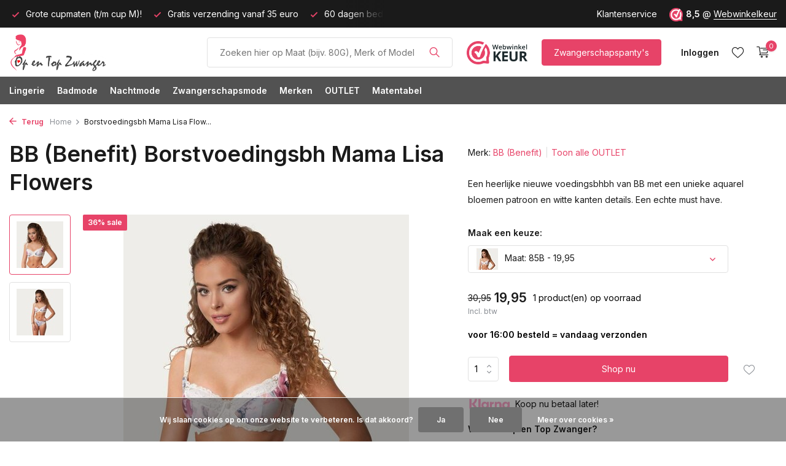

--- FILE ---
content_type: text/html;charset=utf-8
request_url: https://www.opentopzwanger.nl/bb-benefit-borstvoedingsbeha-mama-lisa-flowers.html
body_size: 16570
content:
<!DOCTYPE html>
<html lang="nl">
  <head>
    
<script type="text/javascript">
   window.dataLayer = window.dataLayer || [];
   dataLayer.push({
            ecomm_prodid: "48729938",
      ecomm_prodid_adwords: "92910095",
      ecomm_pname: "Borstvoedingsbh Mama Lisa Flowers Maat: 85B",
      ecomm_category: "OUTLET",
      ecomm_pagetype: "product",
       ecomm_totalvalue: 19.95
                                     
             
      });
      
</script>

    <meta charset="utf-8"/>
<!-- [START] 'blocks/head.rain' -->
<!--

  (c) 2008-2026 Lightspeed Netherlands B.V.
  http://www.lightspeedhq.com
  Generated: 20-01-2026 @ 05:34:40

-->
<link rel="canonical" href="https://www.opentopzwanger.nl/bb-benefit-borstvoedingsbeha-mama-lisa-flowers.html"/>
<link rel="alternate" href="https://www.opentopzwanger.nl/index.rss" type="application/rss+xml" title="Nieuwe producten"/>
<link href="https://cdn.webshopapp.com/assets/cookielaw.css?2025-02-20" rel="stylesheet" type="text/css"/>
<meta name="robots" content="noodp,noydir"/>
<meta name="google-site-verification" content="JF_T9KfxM5pFUPCbxakp-STYhYm3sn47H7yG9f6vgQk"/>
<meta name="google-site-verification" content="VkggQB7SHo_-yEE0Oo1ABjfcK9ieOXHmfzq8wAZr44I"/>
<meta property="og:url" content="https://www.opentopzwanger.nl/bb-benefit-borstvoedingsbeha-mama-lisa-flowers.html?source=facebook"/>
<meta property="og:site_name" content="Op en Top Zwanger"/>
<meta property="og:title" content="BB Borstvoedingsbh Voedingsbh Mama Lisa Flowers"/>
<meta property="og:description" content="Een heerlijke nieuwe voedingsbhbh van BB met een unieke aquarel bloemen patroon en witte kanten details. Een echte must have."/>
<meta property="og:image" content="https://cdn.webshopapp.com/shops/53625/files/435572139/bb-benefit-borstvoedingsbh-mama-lisa-flowers.jpg"/>
<script src="https://app.dmws.plus/shop-assets/53625/dmws-plus-loader.js?id=d259414d588f6c77decdd12783119917"></script>
<script>
<meta name="p:domain_verify" content="ec8683e6abed53cc5ec0b74a24f3298b"/>
</script>
<!--[if lt IE 9]>
<script src="https://cdn.webshopapp.com/assets/html5shiv.js?2025-02-20"></script>
<![endif]-->
<!-- [END] 'blocks/head.rain' -->
    <title>BB Borstvoedingsbh Voedingsbh Mama Lisa Flowers - Op en Top Zwanger</title>
    <meta name="description" content="Een heerlijke nieuwe voedingsbhbh van BB met een unieke aquarel bloemen patroon en witte kanten details. Een echte must have." />
    <meta name="keywords" content="Voedingsbh&#039;s, Zwangerschapsbh, Zwangerschapslingerie, Op en Top Zwanger, BB, Babs, Voedingsbh" />
    <meta http-equiv="X-UA-Compatible" content="IE=edge">
    <meta name="viewport" content="width=device-width, initial-scale=1.0, maximum-scale=5.0, user-scalable=no">
    <meta name="apple-mobile-web-app-capable" content="yes">
    <meta name="apple-mobile-web-app-status-bar-style" content="black">

    <link rel="shortcut icon" href="https://cdn.webshopapp.com/shops/53625/themes/175411/v/1480090/assets/favicon.ico?20220914144728" type="image/x-icon" />
    <link rel="preconnect" href="https://fonts.gstatic.com" />
    <link rel="dns-prefetch" href="https://fonts.gstatic.com">
    <link rel="preconnect" href="https://fonts.googleapis.com">
		<link rel="dns-prefetch" href="https://fonts.googleapis.com">
		<link rel="preconnect" href="https://ajax.googleapis.com">
		<link rel="dns-prefetch" href="https://ajax.googleapis.com">
		<link rel="preconnect" href="https://cdn.webshopapp.com/">
		<link rel="dns-prefetch" href="https://cdn.webshopapp.com/">
    
                        <link rel="preload" href="https://fonts.googleapis.com/css2?family=Inter:wght@300;400;600&family=Inter:wght@600&display=swap" as="style" />
    <link rel="preload" href="https://cdn.webshopapp.com/shops/53625/themes/175411/assets/bootstrap-min.css?20251117211851" as="style" />
    <link rel="preload" href="https://cdn.webshopapp.com/shops/53625/themes/175411/assets/owl-carousel-min.css?20251117211851" as="style" />
    <link rel="preload" href="https://cdn.jsdelivr.net/npm/@fancyapps/ui/dist/fancybox.css" as="style" />
    <link rel="preload" href="https://cdn.webshopapp.com/assets/gui-2-0.css?2025-02-20" as="style" />
    <link rel="preload" href="https://cdn.webshopapp.com/assets/gui-responsive-2-0.css?2025-02-20" as="style" />
        	<link rel="preload" href="https://cdn.webshopapp.com/shops/53625/themes/175411/assets/icomoon-light.ttf?20251117211851" as="font" crossorigin>
        <link rel="preload" href="https://cdn.webshopapp.com/shops/53625/themes/175411/assets/style.css?20251117211851" as="style" />
    <link rel="preload" href="https://cdn.webshopapp.com/shops/53625/themes/175411/assets/custom.css?20251117211851" as="style" />
    
    <script src="https://cdn.webshopapp.com/assets/jquery-1-9-1.js?2025-02-20"></script>
            <link rel="preload" href="https://cdn.webshopapp.com/shops/53625/themes/175411/assets/bootstrap-min.js?20251117211851" as="script">
    <link rel="preload" href="https://cdn.webshopapp.com/assets/gui.js?2025-02-20" as="script">
    <link rel="preload" href="https://cdn.webshopapp.com/assets/gui-responsive-2-0.js?2025-02-20" as="script">
    <link rel="preload" href="https://cdn.webshopapp.com/shops/53625/themes/175411/assets/scripts.js?20251117211851" as="script">
    <link rel="preload" href="https://cdn.webshopapp.com/shops/53625/themes/175411/assets/global.js?20251117211851" as="script">
    
    <meta property="og:title" content="BB Borstvoedingsbh Voedingsbh Mama Lisa Flowers">
<meta property="og:type" content="website"> 
<meta property="og:site_name" content="Op en Top Zwanger">
<meta property="og:url" content="https://www.opentopzwanger.nl/">
<meta property="og:image" content="https://cdn.webshopapp.com/shops/53625/files/435572139/1000x1000x2/bb-benefit-borstvoedingsbh-mama-lisa-flowers.jpg">
<meta name="twitter:title" content="BB Borstvoedingsbh Voedingsbh Mama Lisa Flowers">
<meta name="twitter:description" content="Een heerlijke nieuwe voedingsbhbh van BB met een unieke aquarel bloemen patroon en witte kanten details. Een echte must have.">
<meta name="twitter:site" content="Op en Top Zwanger">
<meta name="twitter:card" content="https://cdn.webshopapp.com/shops/53625/themes/175411/v/1499382/assets/logo.png?20221006211008">
<meta name="twitter:image" content="https://cdn.webshopapp.com/shops/53625/themes/175411/assets/share-image.jpg?20251117211851">
<script type="application/ld+json">
  [
        {
      "@context": "https://schema.org/",
      "@type": "BreadcrumbList",
      "itemListElement":
      [
        {
          "@type": "ListItem",
          "position": 1,
          "item": {
            "@id": "https://www.opentopzwanger.nl/",
            "name": "Home"
          }
        },
                {
          "@type": "ListItem",
          "position": 2,
          "item":	{
            "@id": "https://www.opentopzwanger.nl/bb-benefit-borstvoedingsbeha-mama-lisa-flowers.html",
            "name": "Borstvoedingsbh Mama Lisa Flowers"
          }
        }              ]
    },
            {
      "@context": "https://schema.org/",
      "@type": "Product", 
      "name": "BB (Benefit) Borstvoedingsbh Mama Lisa Flowers",
      "url": "https://www.opentopzwanger.nl/bb-benefit-borstvoedingsbeha-mama-lisa-flowers.html",
      "productID": "48729938",
            "brand": {
        "@type": "Brand",
        "name": "BB (Benefit)"
      },
            "description": "Een heerlijke nieuwe voedingsbhbh van BB met een unieke aquarel bloemen patroon en witte kanten details. Een echte must have.",      "image": [
            "https://cdn.webshopapp.com/shops/53625/files/435572139/1500x1500x2/bb-benefit-borstvoedingsbh-mama-lisa-flowers.jpg",            "https://cdn.webshopapp.com/shops/53625/files/435572139/1500x1500x2/bb-benefit-borstvoedingsbh-mama-lisa-flowers.jpg"            ],
      "gtin13": "8716669553598",      "mpn": "865999-85B",      "sku": "865999-85B",      "offers": {
        "@type": "Offer",
        "price": "19.95",
        "url": "https://www.opentopzwanger.nl/bb-benefit-borstvoedingsbeha-mama-lisa-flowers.html",
        "priceValidUntil": "2027-01-20",
        "priceCurrency": "EUR",
                "availability": "https://schema.org/InStock",
        "inventoryLevel": "1"
              }
          },
        {
      "@context": "https://schema.org/",
      "@type": "Organization",
      "url": "https://www.opentopzwanger.nl/",
      "name": "Op en Top Zwanger",
      "legalName": "Op en Top Zwanger",
      "description": "Een heerlijke nieuwe voedingsbhbh van BB met een unieke aquarel bloemen patroon en witte kanten details. Een echte must have.",
      "logo": "https://cdn.webshopapp.com/shops/53625/themes/175411/v/1499382/assets/logo.png?20221006211008",
      "image": "https://cdn.webshopapp.com/shops/53625/themes/175411/assets/share-image.jpg?20251117211851",
      "contactPoint": {
        "@type": "ContactPoint",
        "contactType": "Customer service",
        "telephone": ""
      },
      "address": {
        "@type": "PostalAddress",
        "streetAddress": "",
        "addressLocality": "",
        "postalCode": "",
        "addressCountry": "NL"
      }
      ,
      "aggregateRating": {
          "@type": "AggregateRating",
          "bestRating": "10",
          "worstRating": "1",
          "ratingValue": "8,4",
          "reviewCount": "1022",
          "url":"https://www.webwinkelkeur.nl/webshop/Op-en-Top-Zwanger_1207422"
      }
          },
    { 
      "@context": "https://schema.org/", 
      "@type": "WebSite", 
      "url": "https://www.opentopzwanger.nl/", 
      "name": "Op en Top Zwanger",
      "description": "Een heerlijke nieuwe voedingsbhbh van BB met een unieke aquarel bloemen patroon en witte kanten details. Een echte must have.",
      "author": [
        {
          "@type": "Organization",
          "url": "https://www.dmws.nl/",
          "name": "DMWS BV",
          "address": {
            "@type": "PostalAddress",
            "streetAddress": "Wilhelmina plein 25",
            "addressLocality": "Eindhoven",
            "addressRegion": "NB",
            "postalCode": "5611 HG",
            "addressCountry": "NL"
          }
        }
      ]
    }      ]
</script>    
    <link rel="stylesheet" href="https://fonts.googleapis.com/css2?family=Inter:wght@300;400;600&family=Inter:wght@600&display=swap" type="text/css">
    <link rel="stylesheet" href="https://cdn.webshopapp.com/shops/53625/themes/175411/assets/bootstrap-min.css?20251117211851" type="text/css">
    <link rel="stylesheet" href="https://cdn.webshopapp.com/shops/53625/themes/175411/assets/owl-carousel-min.css?20251117211851" type="text/css">
    <link rel="stylesheet" href="https://cdn.jsdelivr.net/npm/@fancyapps/ui/dist/fancybox.css" type="text/css">
    <link rel="stylesheet" href="https://cdn.webshopapp.com/assets/gui-2-0.css?2025-02-20" type="text/css">
    <link rel="stylesheet" href="https://cdn.webshopapp.com/assets/gui-responsive-2-0.css?2025-02-20" type="text/css">
    <link rel="stylesheet" href="https://cdn.webshopapp.com/shops/53625/themes/175411/assets/style.css?20251117211851" type="text/css">
    <link rel="stylesheet" href="https://cdn.webshopapp.com/shops/53625/themes/175411/assets/custom.css?20251117211851" type="text/css">
  </head>
  <body>
    <aside id="cart" class="sidebar d-flex cart palette-bg-white"><div class="heading d-none d-sm-block"><i class="icon-x close"></i><h3>Mijn winkelwagen</h3></div><div class="heading d-sm-none palette-bg-accent-light mobile"><i class="icon-x close"></i><h3>Mijn winkelwagen</h3></div><div class="filledCart d-none"><ul class="list-cart list-inline mb-0 scrollbar"></ul><div class="totals-wrap"><p data-cart="total">Totaal (<span class="length">0</span>) producten<span class="amount">0,00</span></p><p data-cart="vat">BTW<span>0,00</span></p><p class="total" data-cart="grand-total"><b>Totaalbedrag</b><span class="grey">Incl. btw</span><span><b>0,00</b></span></p></div><div class="continue d-flex align-items-center"><a href="https://www.opentopzwanger.nl/cart/" class="button solid cta">Ja, ik wil dit bestellen</a></div><div class="link"><b>60 dagen retourrecht</b></div></div><p class="emptyCart align-items-center">U heeft geen artikelen in uw winkelwagen...</p><div class="bottom d-none d-sm-block"><div class="payments d-flex justify-content-center flex-wrap dmws-payments"><div class="d-flex align-items-center justify-content-center"><img class="lazy" src="https://cdn.webshopapp.com/shops/53625/themes/175411/assets/lazy-preload.jpg?20251117211851" data-src="https://cdn.webshopapp.com/assets/icon-payment-banktransfer.png?2025-02-20" alt="Bank transfer" height="16" width="37" /></div><div class="d-flex align-items-center justify-content-center"><img class="lazy" src="https://cdn.webshopapp.com/shops/53625/themes/175411/assets/lazy-preload.jpg?20251117211851" data-src="https://cdn.webshopapp.com/assets/icon-payment-ideal.png?2025-02-20" alt="iDEAL" height="16" width="37" /></div><div class="d-flex align-items-center justify-content-center"><img class="lazy" src="https://cdn.webshopapp.com/shops/53625/themes/175411/assets/lazy-preload.jpg?20251117211851" data-src="https://cdn.webshopapp.com/assets/icon-payment-paypalcp.png?2025-02-20" alt="PayPal" height="16" width="37" /></div></div></div></aside><aside id="sidereview" class="sidebar d-flex palette-bg-white"><div class="heading d-none d-sm-block"><i class="icon-x close"></i><h3>Schrijf je eigen review voor Borstvoedingsbh Mama Lisa Flowers</h3></div><div class="heading d-sm-none palette-bg-white"><i class="icon-x close"></i><h3>Schrijf je eigen review voor Borstvoedingsbh Mama Lisa Flowers</h3></div><form action="https://www.opentopzwanger.nl/account/reviewPost/48729938/" method="post" id="form-review"><input type="hidden" name="key" value="73a171f69efb7b2e51fc77303cf0d232"><label for="review-form-score">How many stars do you give us?</label><div class="d-flex align-items-center stars-wrap"><div class="d-flex align-items-center stars"><i class="icon-star active" data-stars="1"></i><i class="icon-star active" data-stars="2"></i><i class="icon-star active" data-stars="3"></i><i class="icon-star active" data-stars="4"></i><i class="icon-star active" data-stars="5"></i></div><span data-message="1" style="display: none;">Only 1 star?</span><span data-message="2" style="display: none;">Yaay 2 stars.</span><span data-message="3" style="display: none;">3 stars, nice.</span><span data-message="4" style="display: none;">This is not bad.</span><span data-message="5">Fantastic, you give us 5 stars!</span></div><select id="review-form-score" name="score"><option value="1">1 Ster</option><option value="2">2 Ster(ren)</option><option value="3">3 Ster(ren)</option><option value="4">4 Ster(ren)</option><option value="5" selected="selected">5 Ster(ren)</option></select><div><label for="review-form-name">Naam *</label><input id="review-form-name" type="text" name="name" value="" required placeholder="Naam"></div><div><label for="review-form-email">E-mail * <span>Uw e-mailadres wordt niet gepubliceerd.</span></label><input id="review-form-email" type="text" name="email" value="" required placeholder="E-mail"></div><div><label for="review-form-review">Bericht *</label><textarea id="review-form-review" class="" name="review" required placeholder="Beoordelen"></textarea></div><button type="submit" class="button">Verstuur</button></form></aside><header id="variant-1" class="d-none d-md-block sticky"><div class="topbar palette-bg-black"><div class="container"><div class="row align-items-center justify-content-between"><div class="col-6 col-lg-5 col-xl-6"><div class="usp" data-total="3"><div class="list"><div class="item"><i class="icon-check"></i> 60 dagen bedenktijd!</div><div class="item"><i class="icon-check"></i> Grote cupmaten (t/m cup M)!</div><div class="item"><i class="icon-check"></i> Gratis verzending vanaf 35 euro</div></div></div></div><div class="col-6 col-lg-7 col-xl-6 d-flex justify-content-end right"><div><a href="/service">Klantenservice</a></div><div class="review-widget"><img class="lazy" src="https://cdn.webshopapp.com/shops/53625/themes/175411/assets/lazy-preload.jpg?20251117211851" data-src="https://cdn.webshopapp.com/shops/53625/files/412759098/1652997600-1.png" alt="Review Logo" height="22" width="22" /><b>8,5</b><span class="d-none d-lg-inline"> @ <a href="https://www.webwinkelkeur.nl/webshop/Op-en-Top-Zwanger_1207422" target="_blank">Webwinkelkeur</a></span></div></div></div></div></div><div class="sticky"><div class="overlay palette-bg-black"></div><div class="mainbar palette-bg-white"><div class="container"><div class="row align-items-center justify-content-between"><div class="col-12 d-flex align-items-center justify-content-between"><a href="https://www.opentopzwanger.nl/" title="Specialist in Sexy Positielingerie, Zwangerschaps badmode en Voedingsbeha&#039;s" class="logo nf"><img src="https://cdn.webshopapp.com/shops/53625/themes/175411/v/1499382/assets/logo.png?20221006211008" alt="Specialist in Sexy Positielingerie, Zwangerschaps badmode en Voedingsbeha&#039;s" width="300" height="60" /></a><form action="https://www.opentopzwanger.nl/search/" method="get" role="search" class="formSearch search-form default"><input type="text" name="q" autocomplete="off" value="" aria-label="Product/Maat Zoeken" placeholder="Zoeken hier op Maat (bijv. 80G), Merk of Model" /><i class="icon-x"></i><button type="submit" class="search-btn" title="Product/Maat Zoeken"><i class="icon-search"></i></button><div class="search-results palette-bg-light"><div class="heading">Zoekresultaten voor '<span></span>'</div><ul class="list-inline list-results"></ul><ul class="list-inline list-products"></ul><a href="#" class="all">Bekijk alle resultaten</a><div class="suggestions">
          Meest gezochte:                                    <a href="https://www.opentopzwanger.nl/#wsquery=85H">85H</a><a href="https://www.opentopzwanger.nl/#wsquery=babybelt">Buikband</a><a href="https://www.opentopzwanger.nl/lingerie/voedingsbh/">Voedingsbh</a><a href="https://www.opentopzwanger.nl/badmode/zwangerschapsbadpakken/">Zwangerschapsbadpak</a><a href="https://www.opentopzwanger.nl/lingerie/zwangerschapspantys/">Zwangerschapspanty</a></div></div></form><a href="https://www.webwinkelkeur.nl/webshop/Op-en-Top-Zwanger_1207422" class="hallmark" title="Webwinkel Keur" target="_blank" rel="noopener"><img class="lazy" src="https://cdn.webshopapp.com/shops/53625/themes/175411/assets/lazy-preload.jpg?20251117211851" data-src="https://cdn.webshopapp.com/shops/53625/files/412746884/webwinkel-keur.png" alt="Webwinkel Keur" title="Webwinkel Keur"  width="100" height="auto" /></a><a href="https://www.opentopzwanger.nl/lingerie/zwangerschapspantys/" class="button">Zwangerschapspanty's</a><div class="wrap-cart d-flex align-items-center"><div class="drop-down with-overlay account login"><div class="current"><a href="https://www.opentopzwanger.nl/account/login/" aria-label="Mijn account" class="nf"><span class="d-lg-none"><i class="icon-account"></i></span><span class="d-none d-lg-block">Inloggen</span></a></div><div class="drop shadow d-none d-md-block"><ul class="list-inline mb-0"><li><i class="icon-check"></i> Volg uw bestelling</li><li><i class="icon-check"></i> Volg uw retour</li><li><i class="icon-check"></i> Pas uw gegevens aan</li></ul><div class="d-flex align-items-center justify-content-between"><a href="https://www.opentopzwanger.nl/account/login/" class="button">Inloggen</a><span>Nieuw? <a href="https://www.opentopzwanger.nl/account/register/">Account aanmaken</a></span></div></div></div><div class="drop-down account wishlist"><div class="current"><a href="https://www.opentopzwanger.nl/account/login/" aria-label="Verlanglijst" class="nf"><span class="fs0">Verlanglijst</span><i class="icon-wishlist"></i></a></div></div><a href="https://www.opentopzwanger.nl/cart/" class="pos-r cart nf"><i class="icon-cart"></i><span class="count">0</span></a></div></div></div></div></div><div class="menubar palette-bg-dark"><div class="container"><div class="row"><div class="col-12"><div class="menu d-none d-md-flex align-items-center default default standard "><ul class="list-inline mb-0"><li class="list-inline-item has-sub"><a href="https://www.opentopzwanger.nl/lingerie/">Lingerie</a><ul class="sub palette-bg-white"><li class=""><a href="https://www.opentopzwanger.nl/lingerie/zwangerschapsbh/">Zwangerschapsbh</a></li><li class=""><a href="https://www.opentopzwanger.nl/lingerie/meegroeibhs/">Meegroeibh&#039;s</a></li><li class=""><a href="https://www.opentopzwanger.nl/lingerie/voedingsbh/">Voedingsbh</a></li><li class=""><a href="https://www.opentopzwanger.nl/lingerie/sport-voedingsbehas/">Sport Voedingsbeha&#039;s</a></li><li class=""><a href="https://www.opentopzwanger.nl/lingerie/slips-strings-en-shorts/">Slips, Strings en Shorts</a></li><li class=""><a href="https://www.opentopzwanger.nl/lingerie/zwangerschapsslips-over-de-buik/">Zwangerschapsslips over de buik</a></li><li class=""><a href="https://www.opentopzwanger.nl/lingerie/buikbanden-support-banden/">Buikbanden / Support banden</a></li><li class=""><a href="https://www.opentopzwanger.nl/lingerie/zwangerschapstops/">Zwangerschapstops</a></li><li class=""><a href="https://www.opentopzwanger.nl/lingerie/zwangerschapspantys/">Zwangerschapspanty&#039;s</a></li><li class=""><a href="https://www.opentopzwanger.nl/lingerie/bh-verlengers/">BH Verlengers</a></li><li class=""><a href="https://www.opentopzwanger.nl/lingerie/bh-schouderbeschermers/">BH Schouderbeschermers</a></li><li class=""><a href="https://www.opentopzwanger.nl/lingerie/zoogcompressen/">Zoogcompressen</a></li><li class=""><a href="https://www.opentopzwanger.nl/lingerie/zwangerschapsketting/">Zwangerschapsketting</a></li><li class=""><a href="https://www.opentopzwanger.nl/lingerie/boobytags/">Boobytags</a></li><li class="has-children"><a href="https://www.opentopzwanger.nl/lingerie/zoeken-op-cupmaat/">Zoeken op Cupmaat<i class="icon-chevron-down"></i></a><ul class="subsub palette-bg-white"><li><a href="https://www.opentopzwanger.nl/lingerie/zoeken-op-cupmaat/cupmaat-a/">Cupmaat A</a></li><li><a href="https://www.opentopzwanger.nl/lingerie/zoeken-op-cupmaat/cupmaat-b/">Cupmaat B</a></li><li><a href="https://www.opentopzwanger.nl/lingerie/zoeken-op-cupmaat/cupmaat-c/">Cupmaat C</a></li><li><a href="https://www.opentopzwanger.nl/lingerie/zoeken-op-cupmaat/cupmaat-d/">Cupmaat D</a></li><li><a href="https://www.opentopzwanger.nl/lingerie/zoeken-op-cupmaat/cupmaat-e/">Cupmaat E</a></li><li><a href="https://www.opentopzwanger.nl/lingerie/zoeken-op-cupmaat/cupmaat-f/">Cupmaat F</a></li><li><a href="https://www.opentopzwanger.nl/lingerie/zoeken-op-cupmaat/cupmaat-g/">Cupmaat G</a></li><li><a href="https://www.opentopzwanger.nl/lingerie/zoeken-op-cupmaat/cupmaat-h/">Cupmaat H</a></li><li><a href="https://www.opentopzwanger.nl/lingerie/zoeken-op-cupmaat/cupmaat-i/">Cupmaat I</a></li><li><a href="https://www.opentopzwanger.nl/lingerie/zoeken-op-cupmaat/cupmaat-j/">Cupmaat J</a></li><li><a href="https://www.opentopzwanger.nl/lingerie/zoeken-op-cupmaat/cupmaat-k/">Cupmaat K</a></li><li><a href="https://www.opentopzwanger.nl/lingerie/zoeken-op-cupmaat/cupmaat-l/">Cupmaat L</a></li><li><a href="https://www.opentopzwanger.nl/lingerie/zoeken-op-cupmaat/cupmaat-m/">Cupmaat M</a></li></ul></li></ul></li><li class="list-inline-item has-sub"><a href="https://www.opentopzwanger.nl/badmode/">Badmode</a><ul class="sub palette-bg-white"><li class=""><a href="https://www.opentopzwanger.nl/badmode/zwangerschapstankinis/">Zwangerschapstankini&#039;s</a></li><li class=""><a href="https://www.opentopzwanger.nl/badmode/zwangerschapsbadpakken/">Zwangerschapsbadpakken</a></li><li class=""><a href="https://www.opentopzwanger.nl/badmode/zwangerschapsbikinis/">Zwangerschapsbikini&#039;s</a></li><li class=""><a href="https://www.opentopzwanger.nl/badmode/borstvoedingstankinis-en-badpakken/">Borstvoedingstankini&#039;s en Badpakken</a></li><li class="has-children"><a href="https://www.opentopzwanger.nl/badmode/zoeken-op-cupmaat/">Zoeken op Cupmaat<i class="icon-chevron-down"></i></a><ul class="subsub palette-bg-white"><li><a href="https://www.opentopzwanger.nl/badmode/zoeken-op-cupmaat/cupmaat-b/">Cupmaat B</a></li><li><a href="https://www.opentopzwanger.nl/badmode/zoeken-op-cupmaat/cupmaat-c/">Cupmaat C</a></li><li><a href="https://www.opentopzwanger.nl/badmode/zoeken-op-cupmaat/cupmaat-d/">Cupmaat D</a></li><li><a href="https://www.opentopzwanger.nl/badmode/zoeken-op-cupmaat/cupmaat-e/">Cupmaat E</a></li><li><a href="https://www.opentopzwanger.nl/badmode/zoeken-op-cupmaat/cupmaat-f/">Cupmaat F</a></li><li><a href="https://www.opentopzwanger.nl/badmode/zoeken-op-cupmaat/cupmaat-g/">Cupmaat G</a></li></ul></li></ul></li><li class="list-inline-item has-sub"><a href="https://www.opentopzwanger.nl/nachtmode/">Nachtmode</a><ul class="sub palette-bg-white"><li class=""><a href="https://www.opentopzwanger.nl/nachtmode/zwangerschapstops/">Zwangerschapstops</a></li><li class=""><a href="https://www.opentopzwanger.nl/nachtmode/zwangerschaps-nachtjurkjes/">Zwangerschaps Nachtjurkjes</a></li><li class=""><a href="https://www.opentopzwanger.nl/nachtmode/zwangerschaps-pyjamabroeken/">Zwangerschaps Pyjamabroeken</a></li><li class=""><a href="https://www.opentopzwanger.nl/nachtmode/zwangerschapspyjama/">ZwangerschapsPyjama</a></li></ul></li><li class="list-inline-item has-sub"><a href="https://www.opentopzwanger.nl/zwangerschapsmode/">Zwangerschapsmode</a><ul class="sub palette-bg-white"><li class=""><a href="https://www.opentopzwanger.nl/zwangerschapsmode/zwangerschapsleggings-en-maillot/">ZwangerschapsLeggings en Maillot</a></li><li class=""><a href="https://www.opentopzwanger.nl/zwangerschapsmode/zwangerschapspanty/">Zwangerschapspanty</a></li><li class=""><a href="https://www.opentopzwanger.nl/zwangerschapsmode/broek-verlengers/">Broek Verlengers</a></li><li class=""><a href="https://www.opentopzwanger.nl/zwangerschapsmode/zwangerschapsjurken/">Zwangerschapsjurken</a></li><li class=""><a href="https://www.opentopzwanger.nl/zwangerschapsmode/zwangerschapstops/">Zwangerschapstops</a></li><li class=""><a href="https://www.opentopzwanger.nl/zwangerschapsmode/zwangerschapst-shirt/">Zwangerschapst-shirt</a></li><li class=""><a href="https://www.opentopzwanger.nl/zwangerschapsmode/zwangerschapsportkleding/">Zwangerschapsportkleding</a></li></ul></li><li class="list-inline-item has-sub"><a href="https://www.opentopzwanger.nl/merken/">Merken</a><ul class="sub palette-bg-white"><li class=""><a href="https://www.opentopzwanger.nl/merken/anita/">Anita</a></li><li class=""><a href="https://www.opentopzwanger.nl/merken/bb/">BB</a></li><li class=""><a href="https://www.opentopzwanger.nl/merken/cache-coeur/">Cache Coeur</a></li><li class=""><a href="https://www.opentopzwanger.nl/merken/cake-lingerie/">Cake Lingerie</a></li><li class=""><a href="https://www.opentopzwanger.nl/merken/cupcake/">CupCake</a></li><li class=""><a href="https://www.opentopzwanger.nl/merken/fiore/">Fiore</a></li><li class=""><a href="https://www.opentopzwanger.nl/merken/hotmilk/">HOTmilk</a></li><li class=""><a href="https://www.opentopzwanger.nl/merken/lida/">Lida</a></li><li class=""><a href="https://www.opentopzwanger.nl/merken/lupoline/">Lupoline</a></li><li class=""><a href="https://www.opentopzwanger.nl/merken/mamalicious/">Mamalicious</a></li><li class=""><a href="https://www.opentopzwanger.nl/merken/mamsy/">Mamsy</a></li><li class=""><a href="https://www.opentopzwanger.nl/merken/noppies/">Noppies</a></li><li class=""><a href="https://www.opentopzwanger.nl/merken/petit-amour/">Petit Amour</a></li><li class=""><a href="https://www.opentopzwanger.nl/merken/pez-dor/">Pez D&#039;or</a></li><li class=""><a href="https://www.opentopzwanger.nl/merken/rosewater/">Rosewater</a></li></ul></li><li class="list-inline-item has-sub"><a href="https://www.opentopzwanger.nl/outlet/">OUTLET</a><ul class="sub palette-bg-white"><li class=""><a href="https://www.opentopzwanger.nl/outlet/zwangerschapsbehas-voedingsbehas/">Zwangerschapsbeha&#039;s / Voedingsbeha&#039;s</a></li><li class=""><a href="https://www.opentopzwanger.nl/outlet/zwangerschapsbadmode/">Zwangerschapsbadmode</a></li><li class=""><a href="https://www.opentopzwanger.nl/outlet/zwangerschapsnachtmode/">Zwangerschapsnachtmode</a></li><li class=""><a href="https://www.opentopzwanger.nl/outlet/zwangerschapsmode/">Zwangerschapsmode</a></li><li class=""><a href="https://www.opentopzwanger.nl/outlet/zwangerschapsslips-string/">Zwangerschapsslips &amp; string</a></li><li class=""><a href="https://www.opentopzwanger.nl/outlet/zwangerschapspantys/">Zwangerschapspanty&#039;s</a></li></ul></li><li class="list-inline-item"><a href="https://www.opentopzwanger.nl/matentabel/">Matentabel</a></li></ul></div></div></div></div></div></div><div class="spacetop"></div></header><header id="mobile-variant-4" class="d-md-none mobile-header sticky"><div class="overlay palette-bg-black"></div><div class="top shadow palette-bg-white"><div class="container"><div class="row"><div class="col-12 d-flex align-items-center justify-content-between"><div class="d-md-none mobile-menu"><i class="icon-menu"></i><div class="menu-wrapper"><div class="d-flex align-items-center justify-content-between heading palette-bg-white"><span>Menu</span><i class="icon-x"></i></div><ul class="list-inline mb-0 palette-bg-white"><li class="categories"><a href="https://www.opentopzwanger.nl/catalog/" data-title="categorieën">Categorieën</a><div class="back">Terug naar <span></span></div><ul><li class="has-sub "><a href="https://www.opentopzwanger.nl/lingerie/" class="nf" data-title="lingerie">Lingerie<i class="icon-chevron-down"></i></a><ul class="sub"><li class=""><a href="https://www.opentopzwanger.nl/lingerie/zwangerschapsbh/" data-title="zwangerschapsbh">Zwangerschapsbh</a></li><li class=""><a href="https://www.opentopzwanger.nl/lingerie/meegroeibhs/" data-title="meegroeibh&#039;s">Meegroeibh&#039;s</a></li><li class=""><a href="https://www.opentopzwanger.nl/lingerie/voedingsbh/" data-title="voedingsbh">Voedingsbh</a></li><li class=""><a href="https://www.opentopzwanger.nl/lingerie/sport-voedingsbehas/" data-title="sport voedingsbeha&#039;s">Sport Voedingsbeha&#039;s</a></li><li class=""><a href="https://www.opentopzwanger.nl/lingerie/slips-strings-en-shorts/" data-title="slips, strings en shorts">Slips, Strings en Shorts</a></li><li class=""><a href="https://www.opentopzwanger.nl/lingerie/zwangerschapsslips-over-de-buik/" data-title="zwangerschapsslips over de buik">Zwangerschapsslips over de buik</a></li><li class=""><a href="https://www.opentopzwanger.nl/lingerie/buikbanden-support-banden/" data-title="buikbanden / support banden">Buikbanden / Support banden</a></li><li class=""><a href="https://www.opentopzwanger.nl/lingerie/zwangerschapstops/" data-title="zwangerschapstops">Zwangerschapstops</a></li><li class=""><a href="https://www.opentopzwanger.nl/lingerie/zwangerschapspantys/" data-title="zwangerschapspanty&#039;s">Zwangerschapspanty&#039;s</a></li><li class=""><a href="https://www.opentopzwanger.nl/lingerie/bh-verlengers/" data-title="bh verlengers">BH Verlengers</a></li><li class=""><a href="https://www.opentopzwanger.nl/lingerie/bh-schouderbeschermers/" data-title="bh schouderbeschermers">BH Schouderbeschermers</a></li><li class=""><a href="https://www.opentopzwanger.nl/lingerie/zoogcompressen/" data-title="zoogcompressen">Zoogcompressen</a></li><li class=""><a href="https://www.opentopzwanger.nl/lingerie/zwangerschapsketting/" data-title="zwangerschapsketting">Zwangerschapsketting</a></li><li class=""><a href="https://www.opentopzwanger.nl/lingerie/boobytags/" data-title="boobytags">Boobytags</a></li><li class="has-children"><a href="https://www.opentopzwanger.nl/lingerie/zoeken-op-cupmaat/" data-title="zoeken op cupmaat">Zoeken op Cupmaat<i class="icon-chevron-down"></i></a><ul class="sub"><li><a href="https://www.opentopzwanger.nl/lingerie/zoeken-op-cupmaat/cupmaat-a/" data-title="cupmaat a">Cupmaat A</a></li><li><a href="https://www.opentopzwanger.nl/lingerie/zoeken-op-cupmaat/cupmaat-b/" data-title="cupmaat b">Cupmaat B</a></li><li><a href="https://www.opentopzwanger.nl/lingerie/zoeken-op-cupmaat/cupmaat-c/" data-title="cupmaat c">Cupmaat C</a></li><li><a href="https://www.opentopzwanger.nl/lingerie/zoeken-op-cupmaat/cupmaat-d/" data-title="cupmaat d">Cupmaat D</a></li><li><a href="https://www.opentopzwanger.nl/lingerie/zoeken-op-cupmaat/cupmaat-e/" data-title="cupmaat e">Cupmaat E</a></li><li><a href="https://www.opentopzwanger.nl/lingerie/zoeken-op-cupmaat/cupmaat-f/" data-title="cupmaat f">Cupmaat F</a></li><li><a href="https://www.opentopzwanger.nl/lingerie/zoeken-op-cupmaat/cupmaat-g/" data-title="cupmaat g">Cupmaat G</a></li><li><a href="https://www.opentopzwanger.nl/lingerie/zoeken-op-cupmaat/cupmaat-h/" data-title="cupmaat h">Cupmaat H</a></li><li><a href="https://www.opentopzwanger.nl/lingerie/zoeken-op-cupmaat/cupmaat-i/" data-title="cupmaat i">Cupmaat I</a></li><li><a href="https://www.opentopzwanger.nl/lingerie/zoeken-op-cupmaat/cupmaat-j/" data-title="cupmaat j">Cupmaat J</a></li><li><a href="https://www.opentopzwanger.nl/lingerie/zoeken-op-cupmaat/cupmaat-k/" data-title="cupmaat k">Cupmaat K</a></li><li><a href="https://www.opentopzwanger.nl/lingerie/zoeken-op-cupmaat/cupmaat-l/" data-title="cupmaat l">Cupmaat L</a></li><li><a href="https://www.opentopzwanger.nl/lingerie/zoeken-op-cupmaat/cupmaat-m/" data-title="cupmaat m">Cupmaat M</a></li></ul></li></ul></li><li class="has-sub "><a href="https://www.opentopzwanger.nl/badmode/" class="nf" data-title="badmode">Badmode<i class="icon-chevron-down"></i></a><ul class="sub"><li class=""><a href="https://www.opentopzwanger.nl/badmode/zwangerschapstankinis/" data-title="zwangerschapstankini&#039;s">Zwangerschapstankini&#039;s</a></li><li class=""><a href="https://www.opentopzwanger.nl/badmode/zwangerschapsbadpakken/" data-title="zwangerschapsbadpakken">Zwangerschapsbadpakken</a></li><li class=""><a href="https://www.opentopzwanger.nl/badmode/zwangerschapsbikinis/" data-title="zwangerschapsbikini&#039;s">Zwangerschapsbikini&#039;s</a></li><li class=""><a href="https://www.opentopzwanger.nl/badmode/borstvoedingstankinis-en-badpakken/" data-title="borstvoedingstankini&#039;s en badpakken">Borstvoedingstankini&#039;s en Badpakken</a></li><li class="has-children"><a href="https://www.opentopzwanger.nl/badmode/zoeken-op-cupmaat/" data-title="zoeken op cupmaat">Zoeken op Cupmaat<i class="icon-chevron-down"></i></a><ul class="sub"><li><a href="https://www.opentopzwanger.nl/badmode/zoeken-op-cupmaat/cupmaat-b/" data-title="cupmaat b">Cupmaat B</a></li><li><a href="https://www.opentopzwanger.nl/badmode/zoeken-op-cupmaat/cupmaat-c/" data-title="cupmaat c">Cupmaat C</a></li><li><a href="https://www.opentopzwanger.nl/badmode/zoeken-op-cupmaat/cupmaat-d/" data-title="cupmaat d">Cupmaat D</a></li><li><a href="https://www.opentopzwanger.nl/badmode/zoeken-op-cupmaat/cupmaat-e/" data-title="cupmaat e">Cupmaat E</a></li><li><a href="https://www.opentopzwanger.nl/badmode/zoeken-op-cupmaat/cupmaat-f/" data-title="cupmaat f">Cupmaat F</a></li><li><a href="https://www.opentopzwanger.nl/badmode/zoeken-op-cupmaat/cupmaat-g/" data-title="cupmaat g">Cupmaat G</a></li></ul></li></ul></li><li class="has-sub "><a href="https://www.opentopzwanger.nl/nachtmode/" class="nf" data-title="nachtmode">Nachtmode<i class="icon-chevron-down"></i></a><ul class="sub"><li class=""><a href="https://www.opentopzwanger.nl/nachtmode/zwangerschapstops/" data-title="zwangerschapstops">Zwangerschapstops</a></li><li class=""><a href="https://www.opentopzwanger.nl/nachtmode/zwangerschaps-nachtjurkjes/" data-title="zwangerschaps nachtjurkjes">Zwangerschaps Nachtjurkjes</a></li><li class=""><a href="https://www.opentopzwanger.nl/nachtmode/zwangerschaps-pyjamabroeken/" data-title="zwangerschaps pyjamabroeken">Zwangerschaps Pyjamabroeken</a></li><li class=""><a href="https://www.opentopzwanger.nl/nachtmode/zwangerschapspyjama/" data-title="zwangerschapspyjama">ZwangerschapsPyjama</a></li></ul></li><li class="has-sub "><a href="https://www.opentopzwanger.nl/zwangerschapsmode/" class="nf" data-title="zwangerschapsmode">Zwangerschapsmode<i class="icon-chevron-down"></i></a><ul class="sub"><li class=""><a href="https://www.opentopzwanger.nl/zwangerschapsmode/zwangerschapsleggings-en-maillot/" data-title="zwangerschapsleggings en maillot">ZwangerschapsLeggings en Maillot</a></li><li class=""><a href="https://www.opentopzwanger.nl/zwangerschapsmode/zwangerschapspanty/" data-title="zwangerschapspanty">Zwangerschapspanty</a></li><li class=""><a href="https://www.opentopzwanger.nl/zwangerschapsmode/broek-verlengers/" data-title="broek verlengers">Broek Verlengers</a></li><li class=""><a href="https://www.opentopzwanger.nl/zwangerschapsmode/zwangerschapsjurken/" data-title="zwangerschapsjurken">Zwangerschapsjurken</a></li><li class=""><a href="https://www.opentopzwanger.nl/zwangerschapsmode/zwangerschapstops/" data-title="zwangerschapstops">Zwangerschapstops</a></li><li class=""><a href="https://www.opentopzwanger.nl/zwangerschapsmode/zwangerschapst-shirt/" data-title="zwangerschapst-shirt">Zwangerschapst-shirt</a></li><li class=""><a href="https://www.opentopzwanger.nl/zwangerschapsmode/zwangerschapsportkleding/" data-title="zwangerschapsportkleding">Zwangerschapsportkleding</a></li></ul></li><li class="has-sub "><a href="https://www.opentopzwanger.nl/merken/" class="nf" data-title="merken">Merken<i class="icon-chevron-down"></i></a><ul class="sub"><li class=""><a href="https://www.opentopzwanger.nl/merken/anita/" data-title="anita">Anita</a></li><li class=""><a href="https://www.opentopzwanger.nl/merken/bb/" data-title="bb">BB</a></li><li class=""><a href="https://www.opentopzwanger.nl/merken/cache-coeur/" data-title="cache coeur">Cache Coeur</a></li><li class=""><a href="https://www.opentopzwanger.nl/merken/cake-lingerie/" data-title="cake lingerie">Cake Lingerie</a></li><li class=""><a href="https://www.opentopzwanger.nl/merken/cupcake/" data-title="cupcake">CupCake</a></li><li class=""><a href="https://www.opentopzwanger.nl/merken/fiore/" data-title="fiore">Fiore</a></li><li class=""><a href="https://www.opentopzwanger.nl/merken/hotmilk/" data-title="hotmilk">HOTmilk</a></li><li class=""><a href="https://www.opentopzwanger.nl/merken/lida/" data-title="lida">Lida</a></li><li class=""><a href="https://www.opentopzwanger.nl/merken/lupoline/" data-title="lupoline">Lupoline</a></li><li class=""><a href="https://www.opentopzwanger.nl/merken/mamalicious/" data-title="mamalicious">Mamalicious</a></li><li class=""><a href="https://www.opentopzwanger.nl/merken/mamsy/" data-title="mamsy">Mamsy</a></li><li class=""><a href="https://www.opentopzwanger.nl/merken/noppies/" data-title="noppies">Noppies</a></li><li class=""><a href="https://www.opentopzwanger.nl/merken/petit-amour/" data-title="petit amour">Petit Amour</a></li><li class=""><a href="https://www.opentopzwanger.nl/merken/pez-dor/" data-title="pez d&#039;or">Pez D&#039;or</a></li><li class=""><a href="https://www.opentopzwanger.nl/merken/rosewater/" data-title="rosewater">Rosewater</a></li></ul></li><li class="has-sub "><a href="https://www.opentopzwanger.nl/outlet/" class="nf" data-title="outlet">OUTLET<i class="icon-chevron-down"></i></a><ul class="sub"><li class=""><a href="https://www.opentopzwanger.nl/outlet/zwangerschapsbehas-voedingsbehas/" data-title="zwangerschapsbeha&#039;s / voedingsbeha&#039;s">Zwangerschapsbeha&#039;s / Voedingsbeha&#039;s</a></li><li class=""><a href="https://www.opentopzwanger.nl/outlet/zwangerschapsbadmode/" data-title="zwangerschapsbadmode">Zwangerschapsbadmode</a></li><li class=""><a href="https://www.opentopzwanger.nl/outlet/zwangerschapsnachtmode/" data-title="zwangerschapsnachtmode">Zwangerschapsnachtmode</a></li><li class=""><a href="https://www.opentopzwanger.nl/outlet/zwangerschapsmode/" data-title="zwangerschapsmode">Zwangerschapsmode</a></li><li class=""><a href="https://www.opentopzwanger.nl/outlet/zwangerschapsslips-string/" data-title="zwangerschapsslips &amp; string">Zwangerschapsslips &amp; string</a></li><li class=""><a href="https://www.opentopzwanger.nl/outlet/zwangerschapspantys/" data-title="zwangerschapspanty&#039;s">Zwangerschapspanty&#039;s</a></li></ul></li><li class=""><a href="https://www.opentopzwanger.nl/matentabel/" class="nf" data-title="matentabel">Matentabel</a></li></ul></li><li class="link"><a href="https://www.opentopzwanger.nl/lingerie/zwangerschapspantys/">Zwangerschapspanty's</a></li></ul></div></div><a href="https://www.opentopzwanger.nl/" title="Specialist in Sexy Positielingerie, Zwangerschaps badmode en Voedingsbeha&#039;s" class="logo nf"><img src="https://cdn.webshopapp.com/shops/53625/themes/175411/v/1499382/assets/logo.png?20221006211008" alt="Specialist in Sexy Positielingerie, Zwangerschaps badmode en Voedingsbeha&#039;s" width="300" height="60" /></a><div class="wrap-cart d-flex align-items-center"><div class="drop-down with-overlay account login"><div class="current"><a href="https://www.opentopzwanger.nl/account/login/" aria-label="Mijn account" class="nf"><span class="d-lg-none"><i class="icon-account"></i></span><span class="d-none d-lg-block">Inloggen</span></a></div><div class="drop shadow d-none d-md-block"><ul class="list-inline mb-0"><li><i class="icon-check"></i> Volg uw bestelling</li><li><i class="icon-check"></i> Volg uw retour</li><li><i class="icon-check"></i> Pas uw gegevens aan</li></ul><div class="d-flex align-items-center justify-content-between"><a href="https://www.opentopzwanger.nl/account/login/" class="button">Inloggen</a><span>Nieuw? <a href="https://www.opentopzwanger.nl/account/register/">Account aanmaken</a></span></div></div></div><div class="drop-down account wishlist"><div class="current"><a href="https://www.opentopzwanger.nl/account/login/" aria-label="Verlanglijst" class="nf"><span class="fs0">Verlanglijst</span><i class="icon-wishlist"></i></a></div></div><a href="https://www.opentopzwanger.nl/cart/" class="pos-r cart nf"><i class="icon-cart"></i><span class="count">0</span></a></div></div></div></div></div><div class="sub palette-bg-dark"><div class="container"><div class="row align-items-center justify-content-between"><div class="col-12"><div class="search-m big"></div><div class="usp" data-total="3"><div class="list"><div class="item"><i class="icon-check"></i> 60 dagen bedenktijd!</div><div class="item"><i class="icon-check"></i> Grote cupmaten (t/m cup M)!</div><div class="item"><i class="icon-check"></i> Gratis verzending vanaf 35 euro</div></div></div></div></div></div></div></header><nav class="breadcrumbs"><div class="container"><div class="row"><div class="col-12"><ol class="d-flex align-items-center flex-wrap"><li class="accent"><a href="javascript: history.go(-1)"><i class="icon-arrow"></i> Terug</a></li><li class="item icon"><a href="https://www.opentopzwanger.nl/">Home <i class="icon-chevron-down"></i></a></li><li class="item">Borstvoedingsbh Mama Lisa Flow...</li></ol></div></div></div></nav><div class="popup custom images"><div class="container"><div class="wrap d-flex"><i class="icon-x"></i><div class="content"><div class="slider owl-carousel dots"><div class="image d-flex align-items-center justify-content-center"><img 
                   alt="BB (Benefit) Borstvoedingsbh Mama Lisa Flowers"
                   title="BB (Benefit) Borstvoedingsbh Mama Lisa Flowers"
                   class="lazy owl-lazy"
                   src="https://cdn.webshopapp.com/shops/53625/themes/175411/assets/lazy-preload.jpg?20251117211851"
                   data-src="https://cdn.webshopapp.com/shops/53625/files/435572139/1280x1000x3/bb-benefit-borstvoedingsbh-mama-lisa-flowers.jpg"
                   data-srcset="https://cdn.webshopapp.com/shops/53625/files/435572139/1280x1000x3/bb-benefit-borstvoedingsbh-mama-lisa-flowers.jpg 1x, https://cdn.webshopapp.com/shops/53625/files/435572139/2560x2000x3/bb-benefit-borstvoedingsbh-mama-lisa-flowers.jpg 2x"
                   data-sizes="1280w"
                   width="1280"
                   height="1000"
                 /></div><div class="image d-flex align-items-center justify-content-center"><img 
                   alt="BB (Benefit) Borstvoedingsbh Mama Lisa Flowers"
                   title="BB (Benefit) Borstvoedingsbh Mama Lisa Flowers"
                   class="lazy owl-lazy"
                   src="https://cdn.webshopapp.com/shops/53625/themes/175411/assets/lazy-preload.jpg?20251117211851"
                   data-src="https://cdn.webshopapp.com/shops/53625/files/440344512/1280x1000x3/bb-benefit-borstvoedingsbh-mama-lisa-flowers.jpg"
                   data-srcset="https://cdn.webshopapp.com/shops/53625/files/440344512/1280x1000x3/bb-benefit-borstvoedingsbh-mama-lisa-flowers.jpg 1x, https://cdn.webshopapp.com/shops/53625/files/440344512/2560x2000x3/bb-benefit-borstvoedingsbh-mama-lisa-flowers.jpg 2x"
                   data-sizes="1280w"
                   width="1280"
                   height="1000"
                 /></div></div><h3>Borstvoedingsbh Mama Lisa Flowers</h3><div class="link"><i class="icon-arrow"></i> Terug naar Product</div></div></div></div></div><article id="product"><div class="container"><div class="row content"><div class="col-12 col-md-6 col-lg-7"><h1 class="h1">BB (Benefit) Borstvoedingsbh Mama Lisa Flowers</h1><div class="images d-flex fullwidth"><div class="thumbs d-none d-md-block"><div class="wrap"><div class="owl-carousel"><div class="item"><img 
                       alt="BB (Benefit) Borstvoedingsbh Mama Lisa Flowers"
                       title="BB (Benefit) Borstvoedingsbh Mama Lisa Flowers"
                       class="lazy owl-lazy"
                       src="https://cdn.webshopapp.com/shops/53625/themes/175411/assets/lazy-preload.jpg?20251117211851"
                       data-src="https://cdn.webshopapp.com/shops/53625/files/435572139/78x78x2/bb-benefit-borstvoedingsbh-mama-lisa-flowers.jpg"
                       data-srcset="https://cdn.webshopapp.com/shops/53625/files/435572139/78x78x2/bb-benefit-borstvoedingsbh-mama-lisa-flowers.jpg 1x, https://cdn.webshopapp.com/shops/53625/files/435572139/156x156x2/bb-benefit-borstvoedingsbh-mama-lisa-flowers.jpg 2x"
                       data-sizes="78w"
                       width="78"
                       height="78"
                     /></div><div class="item"><img 
                       alt="BB (Benefit) Borstvoedingsbh Mama Lisa Flowers"
                       title="BB (Benefit) Borstvoedingsbh Mama Lisa Flowers"
                       class="lazy owl-lazy"
                       src="https://cdn.webshopapp.com/shops/53625/themes/175411/assets/lazy-preload.jpg?20251117211851"
                       data-src="https://cdn.webshopapp.com/shops/53625/files/440344512/78x78x2/bb-benefit-borstvoedingsbh-mama-lisa-flowers.jpg"
                       data-srcset="https://cdn.webshopapp.com/shops/53625/files/440344512/78x78x2/bb-benefit-borstvoedingsbh-mama-lisa-flowers.jpg 1x, https://cdn.webshopapp.com/shops/53625/files/440344512/156x156x2/bb-benefit-borstvoedingsbh-mama-lisa-flowers.jpg 2x"
                       data-sizes="78w"
                       width="78"
                       height="78"
                     /></div></div></div></div><div class="images-wrap"><div class="label sale">36% sale</div><div class="slider owl-carousel dots"><div class="image d-flex align-items-center justify-content-center"><img 
                       alt="BB (Benefit) Borstvoedingsbh Mama Lisa Flowers"
                       title="BB (Benefit) Borstvoedingsbh Mama Lisa Flowers"
                       class="lazy owl-lazy"
                       src="https://cdn.webshopapp.com/shops/53625/themes/175411/assets/lazy-preload.jpg?20251117211851"
                       data-src="https://cdn.webshopapp.com/shops/53625/files/435572139/600x465x3/bb-benefit-borstvoedingsbh-mama-lisa-flowers.jpg"
                       data-srcset="https://cdn.webshopapp.com/shops/53625/files/435572139/600x465x3/bb-benefit-borstvoedingsbh-mama-lisa-flowers.jpg 1x, https://cdn.webshopapp.com/shops/53625/files/435572139/1200x930x3/bb-benefit-borstvoedingsbh-mama-lisa-flowers.jpg 2x"
                       data-sizes="600w"
                       width="600"
                       height="465"
                     /></div><div class="image d-flex align-items-center justify-content-center"><img 
                       alt="BB (Benefit) Borstvoedingsbh Mama Lisa Flowers"
                       title="BB (Benefit) Borstvoedingsbh Mama Lisa Flowers"
                       class="lazy owl-lazy"
                       src="https://cdn.webshopapp.com/shops/53625/themes/175411/assets/lazy-preload.jpg?20251117211851"
                       data-src="https://cdn.webshopapp.com/shops/53625/files/440344512/600x465x3/bb-benefit-borstvoedingsbh-mama-lisa-flowers.jpg"
                       data-srcset="https://cdn.webshopapp.com/shops/53625/files/440344512/600x465x3/bb-benefit-borstvoedingsbh-mama-lisa-flowers.jpg 1x, https://cdn.webshopapp.com/shops/53625/files/440344512/1200x930x3/bb-benefit-borstvoedingsbh-mama-lisa-flowers.jpg 2x"
                       data-sizes="600w"
                       width="600"
                       height="465"
                     /></div></div></div></div><div class="tabs d-none d-md-block"><ul class="d-none d-md-flex align-items-center flex-wrap nav"><li><a href="#description" class="active">Productomschrijving</a></li><li><a href="#specs">Productspecificaties</a></li></ul><div id="description" class="description"><b class="d-md-none">Productomschrijving<i class="icon-chevron-down d-md-none"></i></b><div class="main"><h2>Borstvoedingsbh Mama Lisa Flowers</h2><p>Een vrolijke en speelse voedingsbh een aquarel bloemen patroon en witte details.<br />Weg met die saaie ouderwetse borstvoedings bh's.<br /> <br />Van deze borstvoedingsbh wordt je vanzelf vrolijk! Leuke, contrasterende aquarel bloemen patroon. Een kanten randje aan de onderzijde en het witte strikje maken het helemaal af.<br /><br />Deze voedingsbh is voorgevormd en voorzien van flexibele beugels, voedingclips en naadloze sling.<br /><br />De clips voor het voeden zijn heel makkelijk met een hand los en weer vast te maken. Deze voedings bh maakt het voeden hierdoor heel gemakkelijk en comfortabel.<br /><br />De borstvoedingsbh is lekker zacht, ademend en van een heerlijke stof.<br /><br /><strong>Verkrijgbaar in de maten 75B t/m 75I</strong><br /><br /></p><ul><li>Borstvoedingsbh, gemaakt van 85% polyamide en 11% elasthaan en 4% katoen</li><li>Flexibele beugels voor goede ondersteuning en mooie pasvorm</li><li>Voorgevormde cups</li><li>Clips om de cups te openen voor borstvoeding</li><li>Sling van dubbele laag katoen, geschikt voor gevoelige borsten</li><li>Binnenvoering cups: foamlaag en katoen</li><li>4 rijen haakjes</li><li>Verstelbare schouderbanden</li><li>Kleur: Wit met aquuarel bloemen patroon</li><li>handwas</li></ul><div><strong>Welke maat Zwangerschapsbh / Borstvoedingsbh heb ik nodig?<br /></strong><ul><li>De juiste maat bepaal je aan de hand van onze <a title="Zwangerschapsbh Maattabel" href="https://www.opentopzwanger.nl/matentabel/" target="_blank" rel="noopener">maattabel</a><strong> </strong></li></ul></div><h3> </h3><h5>Vrolijke en Trendy  borstvoedingsbh van BB, heerlijk zacht en met comfortabele passing..</h5></div></div><div id="specs" class="specs dmws-specs"><h3>Productspecificaties<i class="icon-chevron-down d-md-none"></i></h3><div><dl><div><dt>Artikelnummer
                        <dd>865999-85B</dd></div><div><dt>SKU
                        <dd>865999-85B</dd></div><div><dt>EAN
                        <dd>8716669553598</dd></div><div class=""><dt>Levering</dt><dd>Snel, ook als een maat niet voorradig is.</dd></div><div class="hidden d-none"><dt>Verzending</dt><dd>Gratis binnen Nederland*</dd></div><div class="hidden d-none"><dt>Veilig bestellen</dt><dd>Aangesloten bij WebwinkelKeur.</dd></div><div class="hidden d-none"><dt>Advies</dt><dd>via Telefoon, Mail of Chat.</dd></div><div class="hidden d-none"><dt>Betaling</dt><dd>Veilig betalen via een beveiligde verbinding.</dd></div><div class="hidden d-none"><dt>Achteraf Betalen</dt><dd>Via Afterpay of Billink tot € 250,00*</dd></div><div class="hidden d-none"><dt>Ruilen</dt><dd>Eenvoudig andere maat / maten te ontvangen.</dd></div><div class="hidden d-none"><dt>Retouren</dt><dd>Tot 60 dagen na aankoop.</dd></div><div class="hidden d-none"><dt>Garantie</dt><dd>100% garantie.</dd></div></dl><div class="link">Toon meer <i class="icon-chevron-down"></i></div><div class="link less d-none">Toon minder <i class="icon-chevron-down"></i></div></div></div></div></div><div class="col-12 col-md-6 col-lg-5 sidebar"><div class="column-wrap sticky"><div class="meta d-flex align-items-center flex-wrap"><span class="brand">Merk: <a href="https://www.opentopzwanger.nl/brands/bb-benefit/">BB (Benefit)</a></span><a href="https://www.opentopzwanger.nl/outlet/" class="link">Toon alle OUTLET</a></div><div class="short-desc">Een heerlijke nieuwe voedingsbhbh van BB met een unieke aquarel bloemen patroon en witte kanten details. Een echte must have.</div><form action="https://www.opentopzwanger.nl/cart/add/92910095/" id="product_configure_form" method="post" class="custom"><div class="product-configure custom"><label>Maak een keuze:</label><div class="selected"><img 
               alt="Borstvoedingsbh Mama Lisa Flowers"
               title="Borstvoedingsbh Mama Lisa Flowers"
               class="lazy"
               src="https://cdn.webshopapp.com/shops/53625/themes/175411/assets/lazy-preload.jpg?20251117211851"
               data-src="https://cdn.webshopapp.com/shops/53625/files/435572139/40x35x2/borstvoedingsbh-mama-lisa-flowers.jpg"
               data-srcset="https://cdn.webshopapp.com/shops/53625/files/435572139/40x35x2/borstvoedingsbh-mama-lisa-flowers.jpg 1x, https://cdn.webshopapp.com/shops/53625/files/435572139/80x70x2/borstvoedingsbh-mama-lisa-flowers.jpg 2x"
               data-sizes="40w"
               width="40"
               height="35"
             />
            Maat: 85B - 19,95<i class="icon-chevron-down"></i></div><ul class="scrollbar"><li class="selected"><a href="https://www.opentopzwanger.nl/bb-benefit-borstvoedingsbeha-mama-lisa-flowers.html?id=92910095" title="Maat: 85B" class="d-flex align-items-center nf">
                                        Maat: 85B - 19,95                  </a></li><li class=""><a href="https://www.opentopzwanger.nl/bb-benefit-borstvoedingsbeha-mama-lisa-flowers.html?id=92910167" title="Maat: 85F" class="d-flex align-items-center nf">
                                        Maat: 85F - 19,95                  </a></li><li class="unavailable"><a href="https://www.opentopzwanger.nl/bb-benefit-borstvoedingsbeha-mama-lisa-flowers.html?id=92910191" title="Maat: 80H" class="d-flex align-items-center nf">
                                        Maat: 80H - 19,95<span>Uitverkocht</span></a></li></ul></div><input type="hidden" name="bundle_id" id="product_configure_bundle_id" value=""><div class="price"><div class="d-flex align-items-center flex-wrap"><span class="old-price"><span>30,95</span></span><span class="current">19,95</span><div class="stock instock">
                                                1 product(en) op voorraad
                                          </div></div><div class="vat">Incl. btw</div></div><b class="delivery">voor 16:00 besteld = vandaag verzonden</b><div class="actions d-flex align-items-center"><label class="d-none" for="qty-48729938">Aantal</label><input type="number" name="quantity" data-field="quantity" value="1" min="1" id="qty-48729938" /><a href="javascript:;" onclick="$('#product_configure_form').submit();" class="button cta solid" aria-label="Toevoegen">Shop nu</a><a href="https://www.opentopzwanger.nl/account/login/" class="add-to-wishlist" aria-label="Verlanglijst"><i class="icon-wishlist"></i></a></div></form><div class="payment d-flex align-items-center"><img class="lazy" src="https://cdn.webshopapp.com/shops/53625/themes/175411/assets/lazy-preload.jpg?20251117211851" data-src="https://cdn.webshopapp.com/shops/53625/themes/175411/v/2736167/assets/payment.png?20251023215341" alt="Payment" width="70" height="20" /><div class="text">Koop nu betaal later!</div></div><div class="usps"><b>Waarom Op en Top Zwanger?</b><ul><li><i class="icon-check"></i>4,95 euro verzendkosten, Gratis verzending vanaf 35 euro!            </li><li><i class="icon-check"></i>2,60 euro verzendkosten, voor panty's en bh verlengers*            </li><li><i class="icon-check"></i>Uitgebreide collectie en Grote maten range!            </li></ul></div><div class="d-flex align-items-center"><div class="share"><ul class="d-flex align-items-center"><li class="mail"><a href="/cdn-cgi/l/email-protection#[base64]"><i class="icon-email"></i></a></li><li class="fb"><a onclick="return !window.open(this.href,'Borstvoedingsbh Mama Lisa Flowers', 'width=500,height=500')" target="_blank" rel="noopener" href="https://www.facebook.com/sharer/sharer.php?u=https://www.opentopzwanger.nl/bb-benefit-borstvoedingsbeha-mama-lisa-flowers.html"><i class="icon-facebook"></i></a></li><li class="tw"><a onclick="return !window.open(this.href,'Borstvoedingsbh Mama Lisa Flowers', 'width=500,height=500')" target="_blank" rel="noopener" href="https://twitter.com/home?status=https://www.opentopzwanger.nl/bb-benefit-borstvoedingsbeha-mama-lisa-flowers.html"><i class="icon-twitter"></i></a></li><li class="whatsapp"><a href="https://api.whatsapp.com/send?text=Borstvoedingsbh Mama Lisa Flowers%3A+https://www.opentopzwanger.nl/bb-benefit-borstvoedingsbeha-mama-lisa-flowers.html" target="_blank" rel="noopener"><i class="icon-whatsapp"></i></a></li><li class="pinterest"><a onclick="return !window.open(this.href,'Borstvoedingsbh Mama Lisa Flowers', 'width=500,height=500')" target="_blank" rel="noopener" href="https://pinterest.com/pin/create/button/?url=https://www.opentopzwanger.nl/bb-benefit-borstvoedingsbeha-mama-lisa-flowers.html&description=Een heerlijke nieuwe voedingsbhbh van BB met een unieke aquarel bloemen patroon en witte kanten details. Een echte must have."><i class="icon-pinterest"></i></a></li></ul><div class="text d-flex align-items-center"><i class="icon-share"></i> Delen</div></div></div><div class="related"><h3>Aanbevolen Producten</h3><ul><li class="d-flex align-items-center"><a href="https://www.opentopzwanger.nl/anita-zwangerschapsslip-wit.html" class="nf" aria-label="Bekijken Zwangerschapsslip Wit"><img 
                   alt="Zwangerschapsslip Wit"
                   title="Zwangerschapsslip Wit"
                   class="lazy"
                   src="https://cdn.webshopapp.com/shops/53625/themes/175411/assets/lazy-preload.jpg?20251117211851"
                   data-src="https://cdn.webshopapp.com/shops/53625/files/439483906/85x70x3/zwangerschapsslip-wit.jpg"
                   data-srcset="https://cdn.webshopapp.com/shops/53625/files/439483906/85x70x3/zwangerschapsslip-wit.jpg 1x, https://cdn.webshopapp.com/shops/53625/files/439483906/170x140x3/zwangerschapsslip-wit.jpg 2x"
                   data-sizes="85w"
                   width="85"
                   height="70"
                 /></a><div><h4><a href="https://www.opentopzwanger.nl/anita-zwangerschapsslip-wit.html">Zwangerschapsslip Wit</a></h4></div><div class="d-flex align-items-center justify-content-between right"><div class="price"><span class="old"><span class="price">24,95</span></span><span class="h4">22,95</span><div class="vat">Incl. btw</div></div><form action="https://www.opentopzwanger.nl/cart/add/106117181/" id="product_configure_form_55376756" method="post"><a href="javascript:;" onclick="$('#product_configure_form_55376756').submit();" class="button cta solid align-items-center" aria-label="Toevoegen"><i class="icon-addtocart"></i></a></form></div></li><li class="d-flex align-items-center"><a href="https://www.opentopzwanger.nl/lupoline-borstvoedingsbeha-super-white.html" class="nf" aria-label="Bekijken Borstvoedingsbh Super White 80B en 80D"><img 
                   alt="Borstvoedingsbh Super White 80B en 80D"
                   title="Borstvoedingsbh Super White 80B en 80D"
                   class="lazy"
                   src="https://cdn.webshopapp.com/shops/53625/themes/175411/assets/lazy-preload.jpg?20251117211851"
                   data-src="https://cdn.webshopapp.com/shops/53625/files/435571880/85x70x3/borstvoedingsbh-super-white-80b-en-80d.jpg"
                   data-srcset="https://cdn.webshopapp.com/shops/53625/files/435571880/85x70x3/borstvoedingsbh-super-white-80b-en-80d.jpg 1x, https://cdn.webshopapp.com/shops/53625/files/435571880/170x140x3/borstvoedingsbh-super-white-80b-en-80d.jpg 2x"
                   data-sizes="85w"
                   width="85"
                   height="70"
                 /></a><div><h4><a href="https://www.opentopzwanger.nl/lupoline-borstvoedingsbeha-super-white.html">Borstvoedingsbh Super ...</a></h4></div><div class="d-flex align-items-center justify-content-between right"><div class="price"><span class="old"><span class="price">34,95</span></span><span class="h4">19,95</span><div class="vat">Incl. btw</div></div><form action="https://www.opentopzwanger.nl/cart/add/102650591/" id="product_configure_form_53568740" method="post"><a href="javascript:;" onclick="$('#product_configure_form_53568740').submit();" class="button cta solid align-items-center" aria-label="Toevoegen"><i class="icon-addtocart"></i></a></form></div></li><li class="d-flex align-items-center"><a href="https://www.opentopzwanger.nl/anita-babybelt-zwangerschapssteunband-buikband-hui.html" class="nf" aria-label="Bekijken BabyBelt Zwangerschapssteunband / Buikband Huidskleur"><img 
                   alt="BabyBelt Zwangerschapssteunband / Buikband Huidskleur"
                   title="BabyBelt Zwangerschapssteunband / Buikband Huidskleur"
                   class="lazy"
                   src="https://cdn.webshopapp.com/shops/53625/themes/175411/assets/lazy-preload.jpg?20251117211851"
                   data-src="https://cdn.webshopapp.com/shops/53625/files/435571740/85x70x3/babybelt-zwangerschapssteunband-buikband-huidskleu.jpg"
                   data-srcset="https://cdn.webshopapp.com/shops/53625/files/435571740/85x70x3/babybelt-zwangerschapssteunband-buikband-huidskleu.jpg 1x, https://cdn.webshopapp.com/shops/53625/files/435571740/170x140x3/babybelt-zwangerschapssteunband-buikband-huidskleu.jpg 2x"
                   data-sizes="85w"
                   width="85"
                   height="70"
                 /></a><div><h4><a href="https://www.opentopzwanger.nl/anita-babybelt-zwangerschapssteunband-buikband-hui.html">BabyBelt Zwangerschaps...</a></h4></div><div class="d-flex align-items-center justify-content-between right"><div class="price"><span class="old"><span class="price">44,95</span></span><span class="h4">39,90</span><div class="vat">Incl. btw</div></div><form action="https://www.opentopzwanger.nl/cart/add/106117952/" id="product_configure_form_55377449" method="post"><a href="javascript:;" onclick="$('#product_configure_form_55377449').submit();" class="button cta solid align-items-center" aria-label="Toevoegen"><i class="icon-addtocart"></i></a></form></div></li></ul></div></div></div></div><div class="row"><div class="col-12 tags"><h3>Tags</h3><ul class="d-flex flex-wrap"><li><a href="https://www.opentopzwanger.nl/tags/benefit-borstvoedingsbh/">Benefit Borstvoedingsbh</a></li><li><a href="https://www.opentopzwanger.nl/tags/benefit-voedingsbeha/">Benefit Voedingsbeha</a></li><li><a href="https://www.opentopzwanger.nl/tags/benefit-zwangerschapsbeha/">Benefit Zwangerschapsbeha</a></li><li><a href="https://www.opentopzwanger.nl/tags/borstvoeding/">Borstvoeding</a></li><li><a href="https://www.opentopzwanger.nl/tags/borstvoedingsbh/">Borstvoedingsbh</a></li><li><a href="https://www.opentopzwanger.nl/tags/borstvoedingsbhs/">Borstvoedingsbh&#039;s</a></li><li><a href="https://www.opentopzwanger.nl/tags/borstvoedingslingerie/">Borstvoedingslingerie</a></li><li><a href="https://www.opentopzwanger.nl/tags/borstvoedingsmode/">Borstvoedingsmode</a></li><li><a href="https://www.opentopzwanger.nl/tags/gele-voedingsbeha/">Gele Voedingsbeha</a></li><li><a href="https://www.opentopzwanger.nl/tags/huidskleur-voedingsbeha/">Huidskleur Voedingsbeha</a></li><li><a href="https://www.opentopzwanger.nl/tags/positie-beha/">Positie Beha</a></li><li><a href="https://www.opentopzwanger.nl/tags/positie-lingerie/">Positie Lingerie</a></li><li><a href="https://www.opentopzwanger.nl/tags/positiebeha/">PositieBeha</a></li><li><a href="https://www.opentopzwanger.nl/tags/positiebh/">Positiebh</a></li><li><a href="https://www.opentopzwanger.nl/tags/positiekleding/">Positiekleding</a></li><li><a href="https://www.opentopzwanger.nl/tags/positielingerie/">Positielingerie</a></li><li><a href="https://www.opentopzwanger.nl/tags/positiemode/">Positiemode</a></li><li><a href="https://www.opentopzwanger.nl/tags/voedingsbeha/">Voedingsbeha</a></li><li><a href="https://www.opentopzwanger.nl/tags/voedingsbh/">Voedingsbh</a></li><li><a href="https://www.opentopzwanger.nl/tags/voedingslingerie/">Voedingslingerie</a></li><li><a href="https://www.opentopzwanger.nl/tags/zwangerschapsbeha/">Zwangerschapsbeha</a></li><li><a href="https://www.opentopzwanger.nl/tags/zwangerschapsbh/">Zwangerschapsbh</a></li><li><a href="https://www.opentopzwanger.nl/tags/zwangerschapskleding/">Zwangerschapskleding</a></li><li><a href="https://www.opentopzwanger.nl/tags/zwangerschapslingerie/">Zwangerschapslingerie</a></li><li><a href="https://www.opentopzwanger.nl/tags/zwangerschapsmode/">Zwangerschapsmode</a></li></ul></div></div></div></article><article class="lastviewed"><div class="container"><div class="d-flex justify-content-between pos-r"><h4 class="h3">Reeds bekeken</h4></div><div class="row slider-recent-products scrollbar"><div class="product col-6 col-md-4 col-lg-3  variant-2" data-url="https://www.opentopzwanger.nl/bb-benefit-borstvoedingsbeha-mama-lisa-flowers.html"><div class="wrap d-flex flex-column"><label class="sale">sale 36%</label><a href="https://www.opentopzwanger.nl/account/" class="add-to-wishlist" aria-label="Verlanglijst"><i class="icon-wishlist"></i></a><div class="image-wrap d-flex justify-content-center"><a href="https://www.opentopzwanger.nl/bb-benefit-borstvoedingsbeha-mama-lisa-flowers.html" title="BB (Benefit) Borstvoedingsbh Mama Lisa Flowers 85B, 85F en 80H" class="nf"><img 
             alt="BB (Benefit) Borstvoedingsbh Mama Lisa Flowers 85B, 85F en 80H"
             title="BB (Benefit) Borstvoedingsbh Mama Lisa Flowers 85B, 85F en 80H"
             class="lazy"
             src="https://cdn.webshopapp.com/shops/53625/themes/175411/assets/lazy-preload.jpg?20251117211851"
             data-src="https://cdn.webshopapp.com/shops/53625/files/435572139/285x255x2/bb-benefit-borstvoedingsbh-mama-lisa-flowers-85b-8.jpg"
             data-srcset="https://cdn.webshopapp.com/shops/53625/files/435572139/285x255x2/bb-benefit-borstvoedingsbh-mama-lisa-flowers-85b-8.jpg 1x, https://cdn.webshopapp.com/shops/53625/files/435572139/570x510x2/bb-benefit-borstvoedingsbh-mama-lisa-flowers-85b-8.jpg 2x"
             data-sizes="285w"
             width="285"
             height="255"
             data-fill="2"
           /></a></div><a href="https://www.opentopzwanger.nl/brands/bb-benefit/" class="brand">BB (Benefit)</a><a href="https://www.opentopzwanger.nl/bb-benefit-borstvoedingsbeha-mama-lisa-flowers.html" title="BB (Benefit) Borstvoedingsbh Mama Lisa Flowers 85B, 85F en 80H" class="h4">Borstvoedingsbh Mama Lisa Flowers 85B, 85F en 80H</a><div class="data d-flex"><div class="stock d-flex flex-column justify-content-center"><div class="inventory instock">Op voorraad</div><div class="shipment"></div></div><div class="prices d-flex flex-wrap align-items-center"><span class="old-price">30,95</span><span class="price">19,95 </span><span class="vat">Incl. btw</span></div></div></div></div></div></div></article><footer id="footer"><div class="footer-top palette-bg-light"><div class="container"><div class="row"><div class="col-6 col-md-3 image"><img class="lazy" src="https://cdn.webshopapp.com/shops/53625/themes/175411/assets/lazy-preload.jpg?20251117211851" data-src="https://cdn.webshopapp.com/shops/53625/themes/175411/v/1480093/assets/service-image.png?20220914144842" alt="Op en Top Zwanger Service" height="270" width="320" /></div><div class="col-6 col-md-3"><div class="h4">Telefonisch Bereikbaar 10:00 tot 22:00</div><p>085-06 09 662</p></div><div class="col-12 col-sm-6 col-md-3"><div class="h4">Beoordeeld met</div><div class="review-widget big d-flex align-items-center text-left"><span class="score">8,5<img class="lazy" src="https://cdn.webshopapp.com/shops/53625/themes/175411/assets/lazy-preload.jpg?20251117211851" data-src="https://cdn.webshopapp.com/shops/53625/files/412759098/1652997600-1.png" alt="Review Logo" /></span><span>Wij scoren een <b>8,5</b> op <a target="_blank" href="https://www.webwinkelkeur.nl/webshop/Op-en-Top-Zwanger_1207422">Webwinkelkeur</a></span></div></div><div class="col-12 col-sm-6 col-md-3"><div class="h4">Social Media en Nieuwsbrief</div><div class="d-flex socials"><a href="https://www.facebook.com/opentopzwanger" target="_blank" rel="noopener" aria-label="Facebook"><i class="icon-facebook"></i></a><a href="https://twitter.com/OpEnTopZwanger" target="_blank" rel="noopener" aria-label="Twitter"><i class="icon-twitter"></i></a><a href="https://www.instagram.com/opentopzwanger/" target="_blank" rel="noopener" aria-label="Instagram"><i class="icon-instagram"></i></a><a href="https://nl.pinterest.com/OpEnTopZwanger/" target="_blank" rel="noopener" aria-label="Pinterest"><i class="icon-pinterest"></i></a><a href="https://www.youtube.com/@opentopzwanger4788" target="_blank" rel="noopener" aria-label="Youtube"><i class="icon-youtube"></i></a></div><p class="newsletter"><a href="javascript:;" data-openpopup="newsletter">Meld je aan voor onze nieuwsbrief</a></p></div></div></div></div><div class="footer-wrap palette-bg-white"><div class="container"><div class="row"><div class="col-12 col-md-3"><div class="h4">Klantenservice<i class="icon-chevron-down d-md-none"></i></div><ul class="list-inline"><li><a href="https://www.opentopzwanger.nl/service/about/" title="Over Op En Top Zwanger" >Over Op En Top Zwanger</a></li><li><a href="https://www.opentopzwanger.nl/service/" title="Klantenservice" >Klantenservice</a></li><li><a href="https://www.opentopzwanger.nl/service/general-terms-conditions/" title="Algemene voorwaarden" >Algemene voorwaarden</a></li><li><a href="https://www.opentopzwanger.nl/service/payment-methods/" title="Betaalmethoden" >Betaalmethoden</a></li><li><a href="https://www.opentopzwanger.nl/service/verzendenenretourneren/" title="Verzenden &amp; retourneren" >Verzenden &amp; retourneren</a></li><li><a href="https://www.opentopzwanger.nl/service/retourrecht/" title="Retourrecht?" >Retourrecht?</a></li><li><a href="https://www.opentopzwanger.nl/service/klachten/" title="Klachten" >Klachten</a></li><li><a href="https://www.opentopzwanger.nl/service/disclaimer/" title="Disclaimer" >Disclaimer</a></li><li><a href="https://www.opentopzwanger.nl/service/privacy-policy/" title="Privacy Policy" >Privacy Policy</a></li><li><a href="https://www.opentopzwanger.nl/service/matentabel/" title="Matentabel" >Matentabel</a></li><li><a href="https://www.opentopzwanger.nl/service/affiliate-worden-voor-op-en-top-zwanger/" title="Affiliate en Op en Top Zwanger?" >Affiliate en Op en Top Zwanger?</a></li><li><a href="https://www.opentopzwanger.nl/service/schrijf-een-review-en-win/" title="Schrijf een Beoordeling en Win" >Schrijf een Beoordeling en Win</a></li></ul></div><div class="col-12 col-md-3"><div class="h4">Acount Informatie<i class="icon-chevron-down d-md-none"></i></div><div><p>Log in of maak een account aan:</p><ul class="list-inline"><li><a href="https://www.opentopzwanger.nl/account/login/">Inloggen</a></li><li><a href="https://www.opentopzwanger.nl/account/register/">Account aanmaken</a></li></ul></div></div><div class="col-12 col-md-3 information"><div class="h4">Informatie<i class="icon-chevron-down d-md-none"></i></div><ul class="list-inline"><li><a href="https://www.opentopzwanger.nl/blogs/op-en-top-zwangerschaps-blog/" title="Op en Top Zwanger Blog" target="_blank" rel="noopener">Op en Top Zwanger Blog</a></li><li><a href="https://www.opentopzwanger.nl/blogs/op-en-top-zwangerschaps-blog/zit-je-beha-niet-goed-en-comfortabel/" title="Zit je bh niet comfortabel?" target="_blank" rel="noopener">Zit je bh niet comfortabel?</a></li><li><a href="https://www.opentopzwanger.nl/blogs/op-en-top-zwangerschaps-blog/vijf-feiten-over-borstvoeding/" title="Vijf feiten over Borstvoeding" target="_blank" rel="noopener">Vijf feiten over Borstvoeding</a></li><li><a href="https://www.opentopzwanger.nl/blogs/op-en-top-zwangerschaps-blog/vijf-fabels-over-borstvoeding/" title="Vijf fabels over Borstvoeding" target="_blank" rel="noopener">Vijf fabels over Borstvoeding</a></li><li><a href="https://www.opentopzwanger.nl/blogs/op-en-top-zwangerschaps-blog/kleur-beha/" title="Welke bh onder welke kleding?" target="_blank" rel="noopener">Welke bh onder welke kleding?</a></li><li><a href="https://www.opentopzwanger.nl/top-5-best-verkochte-voedingsbehas" title="5 Best Verkochte Voedingsbh’s">5 Best Verkochte Voedingsbh’s</a></li><li><a href="https://www.opentopzwanger.nl/top-5-beste-prijs-kwaliteit-zwangerschapsbadmode" title="5 Best Verkochte Badmode">5 Best Verkochte Badmode</a></li><li><a href="https://www.opentopzwanger.nl/zwarte-voedingsbehas/" title="Zwarte Voedingsbeha&#039;s">Zwarte Voedingsbeha&#039;s</a></li><li><a href="https://www.opentopzwanger.nl/witte-voedingsbehas" title="Witte Voedingsbeha&#039;s">Witte Voedingsbeha&#039;s</a></li><li><a href="https://www.opentopzwanger.nl/voedingsbehas-met-bloemen" title="Voedingsbeha&#039;s met Bloemen">Voedingsbeha&#039;s met Bloemen</a></li><li><a href="https://www.opentopzwanger.nl/voedingsbehas-met-stippen" title="Voedingsbeha&#039;s met Stippen">Voedingsbeha&#039;s met Stippen</a></li><li><a href="https://www.opentopzwanger.nl/zwarte-zwangerschapstankinis" title="Zwarte Zwangerschapstankini&#039;s">Zwarte Zwangerschapstankini&#039;s</a></li><li><a href="https://www.opentopzwanger.nl/zwangerschapstankinis-met-bloemen" title="Positietankini&#039;s met Bloemen">Positietankini&#039;s met Bloemen</a></li><li><a href="https://www.opentopzwanger.nl/zwangerschapstankinis-met-strepen" title="Positietankini met Strepen">Positietankini met Strepen</a></li><li><a href="https://www.opentopzwanger.nl/zwarte-zwangerschapsbadpakken" title="Zwarte Positiebadpakken">Zwarte Positiebadpakken</a></li><li><a href="https://www.opentopzwanger.nl/zwangerschapsbadpakken-met-strepen" title="Positiebadpakken met Strepen">Positiebadpakken met Strepen</a></li><li><a href="https://www.opentopzwanger.nl/voedingsbehas-met-voorgevormde-cups" title="Voedingsbh&#039;s Gevormde Cups">Voedingsbh&#039;s Gevormde Cups</a></li><li><a href="https://www.opentopzwanger.nl/voedingsbehas-zonder-beugel" title="Voedingsbeha&#039;s Zonder Beugel">Voedingsbeha&#039;s Zonder Beugel</a></li><li><a href="https://www.opentopzwanger.nl/voedingsbehas-voor-grote-cupmaten" title="Voedingsbh&#039;s met Grote Cup">Voedingsbh&#039;s met Grote Cup</a></li><li><a href="https://www.opentopzwanger.nl/cake-lingerie-sugar-candy" title="Cake Lingerie Sugar Candy">Cake Lingerie Sugar Candy</a></li><li><a href="https://www.opentopzwanger.nl/ideale-behas-voor-tijdens-de-nacht" title="Ideale bh’s voor Tijdens de Nacht">Ideale bh’s voor Tijdens de Nacht</a></li></ul></div><div class="col-12 col-md-3"><div class="h4">Contact</div><div class="contact"><p><b>Op en Top Zwanger</b></p><p>Steenstraat 19</p><p>5521 KN Eersel</p><p>Nederland</p><p><b>Tel: </b><a href="tel:0850609662">085-06 09 662</a></p><p><b>E-mail: </b><a href="/cdn-cgi/l/email-protection#274e49414867485742495348575d50464940425509494b" class="email"><span class="__cf_email__" data-cfemail="51383f373e113e21343f253e212b26303f3634237f3f3d">[email&#160;protected]</span></a></p></div></div></div><hr class="full-width" /></div><div class="copyright-payment"><div class="container"><div class="row align-items-center"><div class="col-12 col-md-4 d-flex align-items-center"><img class="lazy small-logo" src="https://cdn.webshopapp.com/shops/53625/themes/175411/assets/lazy-preload.jpg?20251117211851" data-src="https://cdn.webshopapp.com/shops/53625/themes/175411/v/1480104/assets/logo-footer.png?20220914151225" alt="Copyright logo" height="30" width="30" /><p class="copy dmws-copyright">© 2026 Op en Top Zwanger - Theme By <a href="https://www.dmws.nl/lightspeed-themes" target="_blank" rel="noopener">DMWS</a> x <a href="https://plus.dmws.nl/" title="Upgrade your theme with Plus+ for Lightspeed" target="_blank" rel="noopener">Plus+</a><a href="https://www.opentopzwanger.nl/rss/" class="rss">RSS-feed</a></p></div><div class="col-4 text-center d-none d-md-block"><div class="review-widget big d-flex align-items-center text-left"><span class="score">8,5<img class="lazy" src="https://cdn.webshopapp.com/shops/53625/themes/175411/assets/lazy-preload.jpg?20251117211851" data-src="https://cdn.webshopapp.com/shops/53625/files/412759098/1652997600-1.png" alt="Review Logo" /></span><span>Wij scoren een <b>8,5</b> op <a target="_blank" href="https://www.webwinkelkeur.nl/webshop/Op-en-Top-Zwanger_1207422">Webwinkelkeur</a></span></div></div><div class="col-12 col-md-4"><div class="payments d-flex justify-content-center flex-wrap dmws-payments"><div class="d-flex align-items-center justify-content-center"><img class="lazy" src="https://cdn.webshopapp.com/shops/53625/themes/175411/assets/lazy-preload.jpg?20251117211851" data-src="https://cdn.webshopapp.com/assets/icon-payment-banktransfer.png?2025-02-20" alt="Bank transfer" height="16" width="37" /></div><div class="d-flex align-items-center justify-content-center"><img class="lazy" src="https://cdn.webshopapp.com/shops/53625/themes/175411/assets/lazy-preload.jpg?20251117211851" data-src="https://cdn.webshopapp.com/assets/icon-payment-ideal.png?2025-02-20" alt="iDEAL" height="16" width="37" /></div><div class="d-flex align-items-center justify-content-center"><img class="lazy" src="https://cdn.webshopapp.com/shops/53625/themes/175411/assets/lazy-preload.jpg?20251117211851" data-src="https://cdn.webshopapp.com/assets/icon-payment-paypalcp.png?2025-02-20" alt="PayPal" height="16" width="37" /></div></div></div></div></div></div></div></footer><script data-cfasync="false" src="/cdn-cgi/scripts/5c5dd728/cloudflare-static/email-decode.min.js"></script><script>
  var baseUrl = 'https://www.opentopzwanger.nl/';
  var baseDomain = '.opentopzwanger.nl';
  var shopId = 53625;
  var collectionUrl = 'https://www.opentopzwanger.nl/collection/';
  var cartURL = 'https://www.opentopzwanger.nl/cart/';
  var cartAdd = 'https://www.opentopzwanger.nl/cart/add/';
  var cartDelete = 'https://www.opentopzwanger.nl/cart/delete/';
  var loginUrl = 'https://www.opentopzwanger.nl/account/login/';
  var searchUrl = 'https://www.opentopzwanger.nl/search/';
  var compareUrl = 'https://www.opentopzwanger.nl/compare/?format=json';
  var notfound = 'Geen producten gevonden, vind uw producten via het Menu of Zoek op Cupmaat.';
  var nobrands = 'Geen merken gevonden';
  var lazyPreload = 'https://cdn.webshopapp.com/shops/53625/themes/175411/assets/lazy-preload.jpg?20251117211851';
  var priceStatus = 'enabled';
	var loggedIn = 0;
	var shopCurrency = '€';
  var ajaxTranslations = {"Add to cart":"Shop nu","Wishlist":"Verlanglijst","Add to wishlist":"Aan verlanglijst toevoegen","Compare":"Vergelijk","Add to compare":"Toevoegen om te vergelijken","Brands":"Merken","Discount":"Korting","Delete":"Verwijderen","Total excl. VAT":"Totaal excl. btw","Shipping costs":"Verzendkosten","Total incl. VAT":"Totaal incl. btw","Excl. VAT":"Excl. btw","Read more":"Lees meer","Read less":"Lees minder","January":"Januari","February":"Februari","March":"Maart","April":"April","May":"Mei","June":"Juni","July":"Juli","August":"Augustus","September":"September","October":"Oktober","November":"November","December":"December","Sunday":"Zondag","Monday":"Maandag","Tuesday":"Dinsdag","Wednesday":"Woensdag","Thursday":"Donderdag","Friday":"Vrijdag","Saturday":"Zaterdag","Your review has been accepted for moderation.":"Het taalgebruik in uw review is goedgekeurd.","Order":"Order","Date":"Datum","Total":"Totaal","Status":"Status","View product":"Bekijk product","Awaiting payment":"In afwachting van betaling","Awaiting pickup":"Wacht op afhalen","Picked up":"Afgehaald","Shipped":"Verzonden","Quantity":"Aantal","Cancelled":"Geannuleerd","No products found":"Geen producten gevonden, vind uw producten via het Menu of Zoek op Cupmaat","Awaiting shipment":"Wacht op verzending","No orders found":"No orders found","Additional costs":"Bijkomende kosten","Show more":"Toon meer","Show less":"Toon minder","By":"Door"};
	var mobileFilterBG = 'palette-bg-white';
	var articleDate = false  
  var openCart = false;
  var activateSideCart = 0;
	var enableWishlist = 1;
	var wishlistUrl = 'https://www.opentopzwanger.nl/account/wishlist/?format=json';

      var showPrices = 1;
  
  var shopb2b = 0;
	var cartTax = 1;
	var freeShippingAmount = 0;
  
  var volumeDiscount = 'Koop [q] voor <b>[b]</b> per stuk en bespaar <span>[p]</span>';
	var validFor = 'Geldig voor';
	var noRewards = 'Geen beloningen beschikbaar voor deze order.';
	var apply = 'Toepassen';
	var points = 'punten';
	var showSecondImage = 1;
	var showCurrency =  ''  ;

	window.LS_theme = {
    "name":"Switch",
    "developer":"DMWS",
    "docs":"https://supportdmws.zendesk.com/hc/nl/sections/360005766879-Theme-Switch",
  }
</script><div class="popup newsletter"><div class="container"><div class="wrap d-flex"><i class="icon-x"></i><div class="image"><img class="lazy" src="https://cdn.webshopapp.com/shops/53625/themes/175411/assets/lazy-preload.jpg?20251117211851" data-src="https://cdn.webshopapp.com/shops/53625/themes/175411/v/1480105/assets/newsletter-image.jpg?20220914151519" alt="" /></div><div class="content"><form id="formNewsletterFooter" action="https://www.opentopzwanger.nl/account/newsletter/" method="post" class="d-flex flex-column align-items-start"><input type="hidden" name="key" value="73a171f69efb7b2e51fc77303cf0d232" /><label>E-mailadres <span class="negative">*</span></label><div class="validate-email"><input type="text" name="email" id="formNewsletterEmail" placeholder="E-mailadres"/></div><button type="submit" class="button">Abonneer</button><a class="small" href="https://www.opentopzwanger.nl/service/privacy-policy/">* Lees hier de wettelijke beperkingen</a></form></div></div></div></div><!-- [START] 'blocks/body.rain' --><script>
(function () {
  var s = document.createElement('script');
  s.type = 'text/javascript';
  s.async = true;
  s.src = 'https://www.opentopzwanger.nl/services/stats/pageview.js?product=48729938&hash=9e4f';
  ( document.getElementsByTagName('head')[0] || document.getElementsByTagName('body')[0] ).appendChild(s);
})();
</script><!-- Global site tag (gtag.js) - Google Analytics --><script async src="https://www.googletagmanager.com/gtag/js?id=GTM-TDVHNVX"></script><script>
    window.dataLayer = window.dataLayer || [];
    function gtag(){dataLayer.push(arguments);}

        gtag('consent', 'default', {"ad_storage":"denied","ad_user_data":"denied","ad_personalization":"denied","analytics_storage":"denied","region":["AT","BE","BG","CH","GB","HR","CY","CZ","DK","EE","FI","FR","DE","EL","HU","IE","IT","LV","LT","LU","MT","NL","PL","PT","RO","SK","SI","ES","SE","IS","LI","NO","CA-QC"]});
    
    gtag('js', new Date());
    gtag('config', 'GTM-TDVHNVX', {
        'currency': 'EUR',
                'country': 'NL'
    });

        gtag('event', 'view_item', {"items":[{"item_id":"865999-85B","item_name":"Borstvoedingsbh Mama Lisa Flowers 85B, 85F en 80H","currency":"EUR","item_brand":"BB (Benefit)","item_variant":"Maat: 85B","price":19.95,"quantity":1,"item_category":"OUTLET","item_category2":"Zwangerschapsbeha's \/ Voedingsbeha's"}],"currency":"EUR","value":19.95});
    </script><meta name="p:domain_verify" content="ec8683e6abed53cc5ec0b74a24f3298b"/><!-- Facebook Pixel Code --><script>
!function(f,b,e,v,n,t,s){if(f.fbq)return;n=f.fbq=function(){n.callMethod?
n.callMethod.apply(n,arguments):n.queue.push(arguments)};if(!f._fbq)f._fbq=n;
n.push=n;n.loaded=!0;n.version='2.0';n.queue=[];t=b.createElement(e);t.async=!0;
t.src=v;s=b.getElementsByTagName(e)[0];s.parentNode.insertBefore(t,s)}(window,
document,'script','https://connect.facebook.net/en_US/fbevents.js');
fbq('init', '221898621628749'); // Insert your pixel ID here.
fbq('track', 'PageView');
</script><noscript><img height="1" width="1" style="display:none"
src="https://www.facebook.com/tr?id=221898621628749&ev=PageView&noscript=1"
/></noscript><!-- DO NOT MODIFY --><!-- End Facebook Pixel Code --><!-- Global site tag (gtag.js) - Google Analytics --><script async src="https://www.googletagmanager.com/gtag/js?id=UA-20331746-19"></script><script>
    window.dataLayer = window.dataLayer || [];
    function gtag(){dataLayer.push(arguments);}
    gtag('js', new Date());

    gtag('config', 'UA-20331746-19');
</script><!--Start of Tawk.to Script--><script type="text/javascript">
var Tawk_API=Tawk_API||{}, Tawk_LoadStart=new Date();
(function(){
var s1=document.createElement("script"),s0=document.getElementsByTagName("script")[0];
s1.async=true;
s1.src='https://embed.tawk.to/54bed6b8fe218c96201dbb61/default';
s1.charset='UTF-8';
s1.setAttribute('crossorigin','*');
s0.parentNode.insertBefore(s1,s0);
})();
</script><!--End of Tawk.to Script--><!-- Google-code voor remarketingtag --><!--------------------------------------------------
Remarketingtags mogen niet worden gekoppeld aan gegevens waarmee iemand persoonlijk kan worden geïdentificeerd of op pagina's worden geplaatst die binnen gevoelige categorieën vallen. Meer informatie en instructies voor het instellen van de tag zijn te vinden op: https://google.com/ads/remarketingsetup
---------------------------------------------------><script type="text/javascript">
/* <![CDATA[ */
var google_conversion_id = 947124087;
var google_custom_params = window.google_tag_params;
var google_remarketing_only = true;
/* ]]> */
</script><script type="text/javascript" src="//www.googleadservices.com/pagead/conversion.js"></script><noscript><div style="display:inline;"><img height="1" width="1" style="border-style:none;" alt="" src="//googleads.g.doubleclick.net/pagead/viewthroughconversion/947124087/?value=0&guid=ON&script=0"/></div></noscript><script defer="defer" src="https://www.dwin1.com/12920.js" type="text/javascript"></script><!-- Google Tag Manager (noscript) --><noscript><iframe src="https://www.googletagmanager.com/ns.html?id=GTM-TDVHNVX"
height="0" width="0" style="display:none;visibility:hidden"></iframe></noscript><!-- End Google Tag Manager (noscript) --><script>
(function () {
  var s = document.createElement('script');
  s.type = 'text/javascript';
  s.async = true;
  s.src = 'https://dashboard.webwinkelkeur.nl/webshops/sidebar.js?id=1207422';
  ( document.getElementsByTagName('head')[0] || document.getElementsByTagName('body')[0] ).appendChild(s);
})();
</script><script>
(function(a,b){var c=a.createElement('script');c.src='//search.wiser.nl/scripts/quicksearch/wisersearch.min.js?wsd=l26QaCdcvbD57h574w-1KvYl8yZBakVRHDhcAyB5e12F4bDQzo0DCRS8sanyero25GHmtlQuxyRKGzrlA6HwrEHjfzwHbq20a5RCOqpcXO5eyschW36HFnf4wjhAW2sQKfsWdbnJjqjKhmfkic7qWkjoQ5vmd2OlJJRxpA%3D%3D';c.async=true;a.body.appendChild(c)}(document,location));
</script><script>
(function () {
  var s = document.createElement('script');
  s.type = 'text/javascript';
  s.async = true;
  s.src = 'https://components.lightspeed.mollie.com/static/js/lazyload.js';
  ( document.getElementsByTagName('head')[0] || document.getElementsByTagName('body')[0] ).appendChild(s);
})();
</script><div class="wsa-cookielaw">
            Wij slaan cookies op om onze website te verbeteren. Is dat akkoord?
      <a href="https://www.opentopzwanger.nl/cookielaw/optIn/" class="wsa-cookielaw-button wsa-cookielaw-button-green" rel="nofollow" title="Ja">Ja</a><a href="https://www.opentopzwanger.nl/cookielaw/optOut/" class="wsa-cookielaw-button wsa-cookielaw-button-red" rel="nofollow" title="Nee">Nee</a><a href="https://www.opentopzwanger.nl/service/privacy-policy/" class="wsa-cookielaw-link" rel="nofollow" title="Meer over cookies">Meer over cookies &raquo;</a></div><!-- [END] 'blocks/body.rain' --><script defer src="https://cdn.webshopapp.com/shops/53625/themes/175411/assets/bootstrap-min.js?20251117211851"></script><script defer src="https://cdn.webshopapp.com/assets/gui.js?2025-02-20"></script><script defer src="https://cdn.webshopapp.com/assets/gui-responsive-2-0.js?2025-02-20"></script><script defer src="https://cdn.webshopapp.com/shops/53625/themes/175411/assets/scripts.js?20251117211851"></script><script defer src="https://cdn.webshopapp.com/shops/53625/themes/175411/assets/global.js?20251117211851"></script>  </body>
</html>

--- FILE ---
content_type: text/javascript;charset=utf-8
request_url: https://www.opentopzwanger.nl/services/stats/pageview.js?product=48729938&hash=9e4f
body_size: -411
content:
// SEOshop 20-01-2026 05:34:41